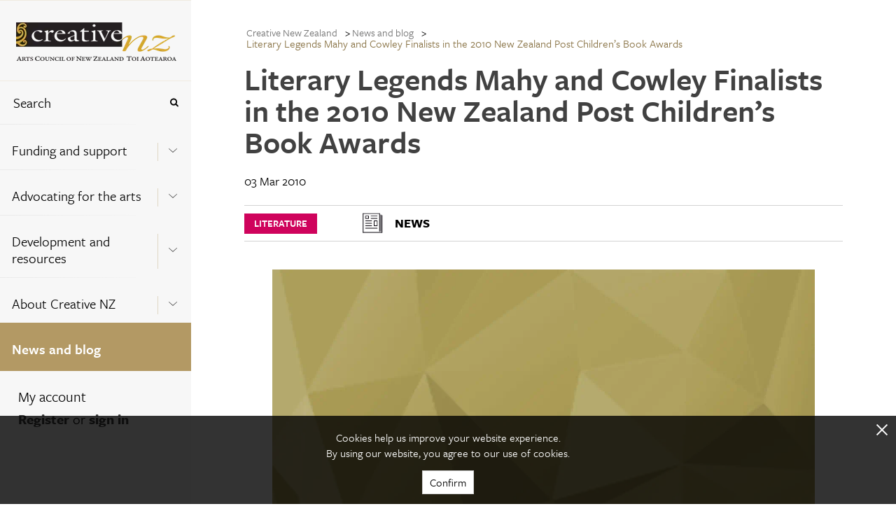

--- FILE ---
content_type: text/html; charset=utf-8
request_url: https://creativenz.govt.nz/news-and-blog/2022/06/15/02/24/02/literary-legends-mahy-and-cowley-finalists-in-the-2010-new-zealand-post-childrens-book-awards
body_size: 23153
content:



<!DOCTYPE html>
<!--[if lt IE 7]>      <html class="no-js lt-ie9 lt-ie8 lt-ie7"> <![endif]-->
<!--[if IE 7]>         <html class="no-js lt-ie9 lt-ie8"> <![endif]-->
<!--[if IE 8]>         <html class="no-js lt-ie9"> <![endif]-->
<!--[if gt IE 8]><!-->
<html class="no-js" lang="en">
<!--<![endif]-->
<head>
<link href="/-/media/feature/experience-accelerator/bootstrap-5/bootstrap-5/styles/optimized-min.css?t=20220516T051809Z" rel="stylesheet" /><link href="/-/media/base-themes/core-libraries/styles/optimized-min.css?t=20220516T051811Z" rel="stylesheet" /><link href="/-/media/base-themes/main-theme/styles/optimized-min.css?t=20220516T051811Z" rel="stylesheet" /><link href="/-/media/base-themes/tooltipster/styles/optimized-min.css?t=20220323T032710Z" rel="stylesheet" /><link href="/-/media/themes/creative-nz/creativenz/creativenz/styles/pre-optimized-min.css?t=20250714T061327Z" rel="stylesheet" />

    
    



<!-- Google Tag Manager -->
<script>(function(w,d,s,l,i){w[l]=w[l]||[];w[l].push({'gtm.start':
new Date().getTime(),event:'gtm.js'});var f=d.getElementsByTagName(s)[0],
j=d.createElement(s),dl=l!='dataLayer'?'&l='+l:'';j.async=true;j.src=
'https://www.googletagmanager.com/gtm.js?id='+i+dl;f.parentNode.insertBefore(
j,f);
})(window,document,'script','dataLayer','GTM-KC63CRP');</script>
<!-- End Google Tag Manager -->

<script>
  (function() {
	var config = {
      kitId: 'pvg2ztm'
	};
    var d = false;
    var tk = document.createElement('script');
    tk.src = '//use.typekit.net/' + config.kitId + '.js';
    tk.type = 'text/javascript';
    tk.async = 'true';
    tk.onload = tk.onreadystatechange = function() {
      var rs = this.readyState;
      if (d || rs && rs != 'complete' && rs != 'loaded') return;
      d = true;
	    try { Typekit.load(config); } catch (e) {}
    };
    var s = document.getElementsByTagName('script')[0];
    s.parentNode.insertBefore(tk, s);
  })();
</script>

    <title>News and blog | Creative New Zealand</title>


<link rel="canonical" href="https://creativenz.govt.nz/news-and-blog/2022/06/15/02/24/02/literary-legends-mahy-and-cowley-finalists-in-the-2010-new-zealand-post-childrens-book-awards" />



<meta property="og:title"  content="Literary Legends Mahy and Cowley Finalists in the 2010 New Zealand Post Children’s Book Awards" /><meta property="og:url"  content="https://creativenz.govt.nz/news-and-blog/2022/06/15/02/24/02/literary-legends-mahy-and-cowley-finalists-in-the-2010-new-zealand-post-childrens-book-awards" />





<meta property="twitter:title"  content="Literary Legends Mahy and Cowley Finalists in the 2010 New Zealand Post Children’s Book Awards" /><meta property="twitter:card"  content="summary_large_image" />

    <meta name="viewport" content="width=device-width, initial-scale=1"/>



<script id="mcjs">!function(c,h,i,m,p){m=c.createElement(h),p=c.getElementsByTagName(h)[0],m.async=1,m.src=i,p.parentNode.insertBefore(m,p)}(document,"script","https://chimpstatic.com/mcjs-connected/js/users/8b885a8ef81783c75c1d9cc8f/ea4c8061e0efbfcff0aec60f0.js");</script>
</head>
<body class="m-news-and-blog_detail default-device bodyclass">
    



<!-- Google Tag Manager (noscript) -->
<noscript><iframe
src="https://www.googletagmanager.com/ns.html?id=GTM-KC63CRP"
height="0" width="0"
style="display:none;visibility:hidden"></iframe></noscript>
<!-- End Google Tag Manager (noscript) -->

<div class="m-icon_source">
  <svg xmlns="http://www.w3.org/2000/svg">
    <symbol viewBox="0 0 37.3 30" id="m-icon_arrow-right">
      <title>icon_arrow-right</title>
      <g>
        <path d="M19,0.9C19.5,0.3,20.2,0,21,0c0.8,0,1.5,0.3,2.1,0.9L37.3,15L23.2,29.1c-0.6,0.6-1.3,0.9-2.1,0.9
          c-0.8,0-1.5-0.3-2.1-0.9c-0.6-0.6-0.9-1.3-0.9-2.1s0.3-1.6,0.9-2.1l6.9-6.9H3.1c-0.8,0-1.6-0.3-2.1-0.9C0.4,16.6,0.1,15.8,0,15
          c0-0.8,0.3-1.6,0.9-2.1c0.7-0.6,1.4-0.9,2.1-0.9h22.8L19,5.1c-0.6-0.6-0.9-1.3-0.9-2.1C18.1,2.2,18.4,1.4,19,0.9z"></path>
      </g>
    </symbol>
    <symbol viewBox="0 0 12.5 25" id="m-icon_arrow-signup">
      <title>icon_arrow-signup</title>
      <polyline points="0,0 12.5,12.5 0,25 "></polyline>
    </symbol>
    <symbol viewBox="0 0 20 20" id="m-icon_arrowtop">
      <title>icon_arrowtop</title>
      <g>
        <path d="M20,10c0,5.5-4.5,10-10,10S0,15.5,0,10S4.5,0,10,0S20,4.5,20,10z M9.4,3.5L8.2,4.7L3.5,9.4C3.4,9.6,3.3,9.8,3.3,10
        c0,0.2,0.1,0.4,0.2,0.6l1.2,1.2C4.9,11.9,5.1,12,5.3,12s0.4-0.1,0.6-0.2l2.5-2.5v6.5c0,0.5,0.4,0.8,0.8,0.8h1.7
        c0.5,0,0.8-0.4,0.8-0.8V9.3l2.5,2.5c0.2,0.2,0.4,0.2,0.6,0.2s0.4-0.1,0.6-0.2l1.2-1.2c0.2-0.2,0.2-0.4,0.2-0.6
        c0-0.2-0.1-0.4-0.2-0.6l-4.7-4.7l-1.2-1.2c-0.2-0.2-0.4-0.2-0.6-0.2S9.6,3.3,9.4,3.5z"></path>
      </g>
    </symbol>
    <symbol viewBox="0 0 9.8 16.7" id="m-icon_chevron-signup">
      <title>icon_chevron-signup</title>
      <g>
        <path d="M9.6,8.8l-7.8,7.8c-0.1,0.1-0.3,0.2-0.4,0.2S1.1,16.7,1,16.6l-0.8-0.8C0.1,15.6,0,15.5,0,15.3c0-0.1,0.1-0.3,0.2-0.4
        l6.6-6.6L0.2,1.8C0.1,1.7,0,1.5,0,1.4S0.1,1.1,0.2,1L1,0.2C1.1,0.1,1.3,0,1.4,0s0.3,0.1,0.4,0.2L9.6,8c0.1,0.1,0.2,0.3,0.2,0.4
        S9.7,8.7,9.6,8.8z"></path>
      </g>
    </symbol>
    <symbol viewBox="0 0 20 12" id="m-icon_chevron">
      <title>icon_chevron</title>
      <g>
        <path stroke-width="1" stroke-miterlimit="10" d="M19.7,1.8L10,10.5L0.4,1.8l0.3-0.3L10,9.9l9.4-8.4L19.7,1.8z
         M19.7,1.8"></path>
      </g>
    </symbol>
    <symbol viewBox="0 0 18.6 40" id="m-icon_facebook">
      <title>icon_facebook</title>
      <path d="M18.6,13h-6.3V8.8c0-1.6,1-1.9,1.8-1.9c0.7,0,4.5,0,4.5,0V0l-6.2,0C5.5,0,3.9,5.1,3.9,8.4V13H0V20h3.9c0,9.1,0,20,0,20h8.3
      c0,0,0-11,0-20h5.6L18.6,13z"></path>
    </symbol>
    <symbol viewBox="0 0 11.2 11.2" id="m-icon_glass">
      <title>icon_glass</title>
      <g>
        <path d="M10.3,11.2c-0.2,0-0.4-0.1-0.6-0.3L7.4,8.6C6.6,9.2,5.7,9.5,4.7,9.5C2.1,9.5,0,7.3,0,4.7S2.1,0,4.7,0s4.7,2.1,4.7,4.7
        c0,1-0.3,1.9-0.8,2.7l2.3,2.3c0.2,0.2,0.2,0.4,0.2,0.6C11.1,10.8,10.8,11.2,10.3,11.2z M4.7,1.7c-1.7,0-3,1.3-3,3s1.3,3,3,3
        s3-1.3,3-3S6.4,1.7,4.7,1.7z"></path>
      </g>
    </symbol>
    <symbol viewBox="0 0 13 13" id="m-icon_plus">
      <title>icon_plus</title>
      <line class="line_horz" stroke-miterlimit="10" x1="6.5" y1="0" x2="6.5" y2="13"></line>
      <line class="line_vert" stroke-miterlimit="10" x1="0" y1="6.5" x2="13" y2="6.5"></line>
    </symbol>
    <symbol viewBox="0 0 40 40" id="m-icon_rss">
      <title>icon_rss</title>
      <g>
        <path d="M37.8,2.2C36.3,0.7,34.6,0,32.5,0h-25C5.4,0,3.7,0.7,2.2,2.2C0.7,3.7,0,5.4,0,7.5v25c0,2.1,0.7,3.8,2.2,5.3
        C3.7,39.3,5.4,40,7.5,40h25c2.1,0,3.8-0.7,5.3-2.2c1.5-1.5,2.2-3.2,2.2-5.3v-25C40,5.4,39.3,3.7,37.8,2.2L37.8,2.2z M12.4,32.4
        c-0.7,0.7-1.4,1-2.4,1c-0.9,0-1.7-0.3-2.4-1c-0.7-0.7-1-1.4-1-2.4c0-0.9,0.3-1.7,1-2.4c0.7-0.7,1.4-1,2.4-1c0.9,0,1.7,0.3,2.4,1
        c0.7,0.7,1,1.4,1,2.4C13.3,30.9,13,31.7,12.4,32.4L12.4,32.4z M22.2,33.1c-0.2,0.2-0.4,0.3-0.6,0.3h-3.3c-0.2,0-0.4-0.1-0.6-0.2
        c-0.2-0.1-0.2-0.3-0.3-0.6c-0.2-2.7-1.2-5-3.2-6.9c-1.9-1.9-4.2-3-6.9-3.2c-0.2,0-0.4-0.1-0.6-0.3c-0.1-0.2-0.2-0.3-0.2-0.6v-3.3
        c0-0.2,0.1-0.4,0.3-0.6c0.2-0.2,0.4-0.3,0.6-0.2c4,0.2,7.5,1.8,10.3,4.6c2.8,2.8,4.4,6.3,4.6,10.3C22.5,32.7,22.4,32.9,22.2,33.1
        L22.2,33.1z M32.2,33.1c-0.2,0.2-0.4,0.3-0.6,0.3h-3.3c-0.2,0-0.4-0.1-0.6-0.2c-0.2-0.2-0.2-0.3-0.3-0.6c-0.1-3.5-1.1-6.8-2.9-9.8
        c-1.8-3-4.2-5.4-7.3-7.3c-3-1.8-6.3-2.8-9.8-2.9c-0.2,0-0.4-0.1-0.6-0.3c-0.2-0.2-0.2-0.3-0.2-0.6V8.4c0-0.2,0.1-0.4,0.3-0.6
        c0.2-0.2,0.4-0.3,0.6-0.2c2.7,0.1,5.3,0.6,7.7,1.5c2.5,0.9,4.7,2.1,6.8,3.6c2,1.5,3.8,3.3,5.3,5.3c1.5,2,2.7,4.3,3.6,6.8
        c0.9,2.5,1.4,5.1,1.5,7.7C32.5,32.7,32.4,32.9,32.2,33.1L32.2,33.1z M32.2,33.1"></path>
      </g>
    </symbol>
    <symbol viewBox="0 0 49.2 40" id="m-icon_twitter">
      <title>icon_twitter</title>
      <path d="M49.2,4.7c-1.8,0.8-3.8,1.3-5.8,1.6c2.1-1.2,3.7-3.2,4.4-5.6c-2,1.2-4.1,2-6.4,2.5C39.6,1.2,37,0,34.1,0
      C28.5,0,24,4.5,24,10.1c0,0.8,0.1,1.6,0.3,2.3C15.8,12,8.4,8,3.4,1.8C2.6,3.3,2.1,5.1,2.1,6.9c0,3.5,1.8,6.6,4.5,8.4
      c-1.7-0.1-3.2-0.5-4.6-1.3c0,0,0,0.1,0,0.1c0,4.9,3.5,9,8.1,9.9c-0.8,0.2-1.7,0.4-2.7,0.4c-0.7,0-1.3-0.1-1.9-0.2c1.3,4,5,6.9,9.4,7
      c-3.5,2.7-7.8,4.3-12.5,4.3c-0.8,0-1.6,0-2.4-0.1C4.5,38.3,9.8,40,15.5,40c18.6,0,28.7-15.4,28.7-28.7c0-0.4,0-0.9,0-1.3
      C46.2,8.5,47.9,6.8,49.2,4.7z"></path>
    </symbol>
    <symbol viewBox="0 0 20 20" id="m-icon_x">
      <title>icon_x</title>
      <g>
        <path d="M19.5,17.2l-2.3,2.3c-0.3,0.3-0.7,0.5-1.1,0.5c-0.4,0-0.8-0.2-1.1-0.5l-5-5l-5,5C4.7,19.8,4.3,20,3.9,20s-0.8-0.2-1.1-0.5
        l-2.3-2.3C0.2,16.9,0,16.5,0,16.1c0-0.4,0.2-0.8,0.5-1.1l5-5l-5-5C0.2,4.7,0,4.3,0,3.9s0.2-0.8,0.5-1.1l2.3-2.3
        C3.1,0.2,3.5,0,3.9,0S4.7,0.2,5,0.5l5,5l5-5C15.3,0.2,15.7,0,16.1,0c0.4,0,0.8,0.2,1.1,0.5l2.3,2.3C19.8,3.1,20,3.5,20,3.9
        S19.8,4.7,19.5,5l-5,5l5,5c0.3,0.3,0.5,0.7,0.5,1.1C20,16.5,19.8,16.9,19.5,17.2z"></path>
      </g>
    </symbol>
    <symbol viewBox="0 0 53.3 40" id="m-icon_youtube">
      <title>icon_youtube</title>
      <g>
        <path d="M43.3,0H10C4.5,0,0,4.5,0,10v20c0,5.5,4.5,10,10,10h33.3c5.5,0,10-4.5,10-10V10C53.3,4.5,48.8,0,43.3,0L43.3,0z M20,33.3
        V6.7L36.7,20L20,33.3z M20,33.3"></path>
      </g>
    </symbol>
    <symbol x="0px" y="0px" viewBox="0 0 512 512" id="m-icon_instagram">
      <title>icon_instagram</title>
      <g>
        <path class="st0" d="M256,49.5c67.3,0,75.2,0.3,101.8,1.5c24.6,1.1,37.9,5.2,46.8,8.7c11.8,4.6,20.2,10,29,18.8
		c8.8,8.8,14.3,17.2,18.8,29c3.4,8.9,7.6,22.2,8.7,46.8c1.2,26.6,1.5,34.5,1.5,101.8s-0.3,75.2-1.5,101.8
		c-1.1,24.6-5.2,37.9-8.7,46.8c-4.6,11.8-10,20.2-18.8,29c-8.8,8.8-17.2,14.3-29,18.8c-8.9,3.4-22.2,7.6-46.8,8.7
		c-26.6,1.2-34.5,1.5-101.8,1.5s-75.2-0.3-101.8-1.5c-24.6-1.1-37.9-5.2-46.8-8.7c-11.8-4.6-20.2-10-29-18.8
		c-8.8-8.8-14.3-17.2-18.8-29c-3.4-8.9-7.6-22.2-8.7-46.8c-1.2-26.6-1.5-34.5-1.5-101.8s0.3-75.2,1.5-101.8
		c1.1-24.6,5.2-37.9,8.7-46.8c4.6-11.8,10-20.2,18.8-29c8.8-8.8,17.2-14.3,29-18.8c8.9-3.4,22.2-7.6,46.8-8.7
		C180.8,49.7,188.7,49.5,256,49.5 M256,4.1c-68.4,0-77,0.3-103.9,1.5C125.3,6.8,107,11.1,91,17.3c-16.6,6.4-30.6,15.1-44.6,29.1
		c-14,14-22.6,28.1-29.1,44.6c-6.2,16-10.5,34.3-11.7,61.2C4.4,179,4.1,187.6,4.1,256c0,68.4,0.3,77,1.5,103.9
		c1.2,26.8,5.5,45.1,11.7,61.2c6.4,16.6,15.1,30.6,29.1,44.6c14,14,28.1,22.6,44.6,29.1c16,6.2,34.3,10.5,61.2,11.7
		c26.9,1.2,35.4,1.5,103.9,1.5s77-0.3,103.9-1.5c26.8-1.2,45.1-5.5,61.2-11.7c16.6-6.4,30.6-15.1,44.6-29.1
		c14-14,22.6-28.1,29.1-44.6c6.2-16,10.5-34.3,11.7-61.2c1.2-26.9,1.5-35.4,1.5-103.9s-0.3-77-1.5-103.9
		c-1.2-26.8-5.5-45.1-11.7-61.2c-6.4-16.6-15.1-30.6-29.1-44.6c-14-14-28.1-22.6-44.6-29.1c-16-6.2-34.3-10.5-61.2-11.7
		C333,4.4,324.4,4.1,256,4.1L256,4.1z"></path>
        <path class="st0" d="M256,126.6c-71.4,0-129.4,57.9-129.4,129.4S184.6,385.4,256,385.4S385.4,327.4,385.4,256
		S327.4,126.6,256,126.6z M256,340c-46.4,0-84-37.6-84-84s37.6-84,84-84c46.4,0,84,37.6,84,84S302.4,340,256,340z"></path>
        <circle class="st0" cx="390.5" cy="121.5" r="30.2"></circle>
      </g>
    </symbol>
    <symbol viewBox="0 0 100 100" class="uil-cube" id="m-icon_loader">
      <rect x="0" y="0" width="100" height="100" fill="none" class="bk"></rect>
      <g transform="translate(25 25)">
        <rect x="-20" y="-20" width="40" height="40" fill="#B39967" opacity="0.9" class="cube">
          <animateTransform attributeName="transform" type="scale" from="1.5" to="1" repeatCount="indefinite" begin="0s" dur="1s" calcMode="spline" keySplines="0.2 0.8 0.2 0.8" keyTimes="0;1"></animateTransform>
        </rect>
      </g>
      <g transform="translate(75 25)">
        <rect x="-20" y="-20" width="40" height="40" fill="#B39967" opacity="0.8" class="cube">
          <animateTransform attributeName="transform" type="scale" from="1.5" to="1" repeatCount="indefinite" begin="0.1s" dur="1s" calcMode="spline" keySplines="0.2 0.8 0.2 0.8" keyTimes="0;1"></animateTransform>
        </rect>
      </g>
      <g transform="translate(25 75)">
        <rect x="-20" y="-20" width="40" height="40" fill="#B39967" opacity="0.7" class="cube">
          <animateTransform attributeName="transform" type="scale" from="1.5" to="1" repeatCount="indefinite" begin="0.3s" dur="1s" calcMode="spline" keySplines="0.2 0.8 0.2 0.8" keyTimes="0;1"></animateTransform>
        </rect>
      </g>
      <g transform="translate(75 75)">
        <rect x="-20" y="-20" width="40" height="40" fill="#B39967" opacity="0.6" class="cube">
          <animateTransform attributeName="transform" type="scale" from="1.5" to="1" repeatCount="indefinite" begin="0.2s" dur="1s" calcMode="spline" keySplines="0.2 0.8 0.2 0.8" keyTimes="0;1"></animateTransform>
        </rect>
      </g>
    </symbol>
    <symbol id="m-icon_blog" viewBox="0 0 38.7 40.7" enable-background="new 0 0 38.7 40.7" xml:space="preserve">
      <line fill="none" stroke="#000000" stroke-width="0.9802" stroke-miterlimit="10" x1="11.1" y1="14.9" x2="29.1" y2="14.9"></line>
      <line fill="none" stroke="#000000" stroke-width="0.9802" stroke-miterlimit="10" x1="11.1" y1="19.2" x2="29.1" y2="19.2"></line>
      <line fill="none" stroke="#000000" stroke-width="0.9802" stroke-miterlimit="10" x1="11.1" y1="23.5" x2="29.1" y2="23.5"></line>
      <polygon fill-rule="evenodd" clip-rule="evenodd" fill="none" stroke="#000000" stroke-width="0.9218" stroke-miterlimit="10" points="
      6,6.7 6,30.6 22.1,30.6 25.6,34.7 29,30.6 34,30.6 34,6.7 "></polygon>
    </symbol>
    <symbol id="m-icon_news" viewBox="0 0 38.7 40.7" enable-background="new 0 0 38.7 40.7" xml:space="preserve">
      <g>
        <path fill-rule="evenodd" clip-rule="evenodd" fill="#050008" d="M29,30.1c0,0.2-0.2,0.4-0.4,0.4c-0.2,0-0.4-0.2-0.4-0.4V8.4
          c0-0.2,0.2-0.4,0.4-0.4C28.8,8,29,8.2,29,8.4V30.1z M29,30.1"></path>
        <path fill-rule="evenodd" clip-rule="evenodd" fill="#050008" d="M8.8,31.6c0,0.2-0.2,0.4-0.4,0.4C8.2,32,8,31.8,8,31.6V8.4
          C8,8.2,8.2,8,8.4,8c0.2,0,0.4,0.2,0.4,0.4V31.6z M8.8,31.6"></path>
        <path fill-rule="evenodd" clip-rule="evenodd" fill="#050008" d="M8.4,32C8.2,32,8,31.8,8,31.6c0-0.2,0.2-0.4,0.4-0.4h23.2
          c0.2,0,0.4,0.2,0.4,0.4c0,0.2-0.2,0.4-0.4,0.4H8.4z M8.4,32"></path>
        <path fill-rule="evenodd" clip-rule="evenodd" fill="#050008" d="M32,31.6c0,0.2-0.2,0.4-0.4,0.4c-0.2,0-0.4-0.2-0.4-0.4v-21
          c0-0.2,0.2-0.4,0.4-0.4c0.2,0,0.4,0.2,0.4,0.4V31.6z M32,31.6"></path>
        <path fill-rule="evenodd" clip-rule="evenodd" fill="#050008" d="M8.4,8.8C8.2,8.8,8,8.6,8,8.4C8,8.2,8.2,8,8.4,8h20.3
          C28.8,8,29,8.2,29,8.4c0,0.2-0.2,0.4-0.4,0.4H8.4z M8.4,8.8"></path>
        <path fill-rule="evenodd" clip-rule="evenodd" fill="#050008" d="M18.1,11.8c-0.2,0-0.4-0.2-0.4-0.4c0-0.2,0.2-0.4,0.4-0.4h7.5
          c0.2,0,0.4,0.2,0.4,0.4c0,0.2-0.2,0.4-0.4,0.4H18.1z M18.1,11.8"></path>
        <path fill-rule="evenodd" clip-rule="evenodd" fill="#050008" d="M11.4,11h3.7c0.2,0,0.4,0.2,0.4,0.4v3c0,0.2-0.2,0.4-0.4,0.4h-3.7
          c-0.2,0-0.4-0.2-0.4-0.4v-3C11,11.2,11.2,11,11.4,11L11.4,11z M14.7,11.8h-3V14h3V11.8z M14.7,11.8"></path>
        <path fill-rule="evenodd" clip-rule="evenodd" fill="#050008" d="M30.5,30.1c0,0.2-0.2,0.4-0.4,0.4c-0.2,0-0.4-0.2-0.4-0.4V9.9
          c0-0.2,0.2-0.4,0.4-0.4c0.2,0,0.4,0.2,0.4,0.4V30.1z M30.5,30.1"></path>
        <path fill-rule="evenodd" clip-rule="evenodd" fill="#050008" d="M11.4,17.8c-0.2,0-0.4-0.2-0.4-0.4c0-0.2,0.2-0.4,0.4-0.4h7.5
          c0.2,0,0.4,0.2,0.4,0.4c0,0.2-0.2,0.4-0.4,0.4H11.4z M11.4,17.8"></path>
        <path fill-rule="evenodd" clip-rule="evenodd" fill="#050008" d="M11.4,20.8c-0.2,0-0.4-0.2-0.4-0.4c0-0.2,0.2-0.4,0.4-0.4h7.5
          c0.2,0,0.4,0.2,0.4,0.4c0,0.2-0.2,0.4-0.4,0.4H11.4z M11.4,20.8"></path>
        <path fill-rule="evenodd" clip-rule="evenodd" fill="#050008" d="M11.4,26.8c-0.2,0-0.4-0.2-0.4-0.4c0-0.2,0.2-0.4,0.4-0.4h14.3
          c0.2,0,0.4,0.2,0.4,0.4c0,0.2-0.2,0.4-0.4,0.4H11.4z M11.4,26.8"></path>
        <path fill-rule="evenodd" clip-rule="evenodd" fill="#050008" d="M21.9,17h3.8c0.2,0,0.4,0.2,0.4,0.4v6c0,0.2-0.2,0.4-0.4,0.4h-3.8
          c-0.2,0-0.4-0.2-0.4-0.4v-6C21.5,17.2,21.7,17,21.9,17L21.9,17z M25.3,17.8h-3V23h3V17.8z M25.3,17.8"></path>
        <path fill-rule="evenodd" clip-rule="evenodd" fill="#050008" d="M18.1,14.7c-0.2,0-0.4-0.2-0.4-0.4c0-0.2,0.2-0.4,0.4-0.4h7.5
          c0.2,0,0.4,0.2,0.4,0.4c0,0.2-0.2,0.4-0.4,0.4H18.1z M18.1,14.7"></path>
        <path fill-rule="evenodd" clip-rule="evenodd" fill="#050008" d="M11.4,23.8c-0.2,0-0.4-0.2-0.4-0.4c0-0.2,0.2-0.4,0.4-0.4h7.5
          c0.2,0,0.4,0.2,0.4,0.4s-0.2,0.4-0.4,0.4H11.4z M11.4,23.8"></path>
      </g>
    </symbol>
    <symbol id="m-icon_events" viewBox="0 0 38.7 40.7" enable-background="new 0 0 38.7 40.7" xml:space="preserve">
      <polygon fill-rule="evenodd" clip-rule="evenodd" fill="none" stroke="#000000" stroke-width="0.9278" stroke-miterlimit="10" points="
        28.2,33.2 33.2,33.2 33.2,9.4 4.8,9.4 4.8,33.2 21.2,33.2 "></polygon>
      <rect x="9.3" y="15.2" fill="#020202" width="4.4" height="4.4"></rect>
      <rect x="17" y="15.2" fill="#020202" width="4.4" height="4.4"></rect>
      <rect x="24.7" y="15.2" fill="#020202" width="4.4" height="4.4"></rect>
      <rect x="9.3" y="22.4" fill="#020202" width="4.4" height="4.4"></rect>
      <rect x="17" y="22.4" fill="#020202" width="4.4" height="4.4"></rect>
      <rect x="24.7" y="22.4" fill="#020202" width="4.4" height="4.4"></rect>
      <rect x="10.3" y="6.6" fill="#020202" width="2.3" height="4.4"></rect>
      <rect x="25.7" y="6.6" fill="#020202" width="2.5" height="4.4"></rect>
    </symbol>
	<symbol viewBox="0 0 24 24" id="m-icon_loadmore">
	  <title>m-icon_loadmore</title>
	  <g>
		<path fill="none" stroke="#b39964" stroke-width="2" d="M20,8 C18.5974037,5.04031171 15.536972,3 12,3 C7.02943725,3 3,7.02943725 3,12 C3,16.9705627 7.02943725,21 12,21 L12,21 C16.9705627,21 21,16.9705627 21,12 M21,3 L21,9 L15,9"/>
	  </g>
	</symbol>
  </svg>
</div>
    


<div id="notification">
    



</div>
<div id="mobile-header" class="l-hide-tablet">
    <div class="m-navigation--header_top">
        <div class="l-12_navigation">
            <div class="row h-100">



<div class="component container">
    <div class="component-content" >
<div class="row h-100">
<div class="component image col-12">
    <div class="component-content">
<p class="m-navigation--logo col-12">
  <a href="/">
    <span>
      <img src="/-/media/feature/creative-nz/logo--small.png?w=250&hash=C3AAA17FB1A937DF42971487017B97C9" alt="Logo cnz small" width="250" height="44" />
    </span>
  </a>
</p>    </div>
</div>



<div class="component container col-12 m-navigation--header_top_nav">
    <div class="component-content" >
<div class="row h-100">

<div class="row component column-splitter">
        <div class="col-6">
            <div class="row h-100">

<div class="component link col-12">
    <div class="component-content">

<a href="#bottom" class="m-nav_menu t-freight-sans-pro_book"><span>Menu</span><svg class="m-icon"><use xlink:href="#m-icon_chevron-signup" /></svg></a>    </div>
</div></div>
        </div>
        <div class="col-6">
            <div class="row h-100">

<div class="component link col-12">
    <div class="component-content">

<a href="/search" class="m-nav_search t-freight-sans-pro_book"><span>Search</span><svg class="m-icon"><use xlink:href="#m-icon_glass" /></svg></a>    </div>
</div></div>
        </div>
</div></div>    </div>
</div></div>    </div>
</div></div>
        </div>
    </div>
</div>
<!-- #wrapper -->
<div id="wrapper" class="m-grid_page ">
    <div id="left" class="col-auto">
        <div class="m-grid_page--navigation not-print h-100">
            <div class="row h-100">


<div class="row component column-splitter">
        <div class="col-auto m-navigation--fixed-width">
            <div class="row h-100">


<div class="component container col-12 m-grid_page--navigation-global h-100">
    <div class="component-content" >
<div class="row h-100">


<div class="component container col-12 m-navigation--header_bottom">
    <div class="component-content" >
<div class="row h-100">
<div class="component g-0 col-12">
    <div class="component-content">
<div class="l-12_navigation">    <p class="m-navigation--logo col-12">
      <a href="/">
        <span>
          <img src="/-/media/feature/creative-nz/logo.png" alt="Logo cnz  large" sizes="(max-width: 229px) 229px" srcset="/-/media/feature/creative-nz/logo.png?w=229&amp;hash=5CC34F96C62982F2A97AB663A5AF3F2E 229w" class="l-img" width="229" height="55" />
        </span>
      </a>
    </p></div>    </div>
</div>
</div>    </div>
</div>


<div class="component container col-12 m-navigation--header_bottom m-navigation--header_bottom_mobile" id="bottom">
    <div class="component-content" >
<div class="row h-100">
<div class="component g-0 col-9 col-md-12">
    <div class="component-content">
<div class="l-12_navigation">    <p class="m-navigation--logo col-12">
      <a href="/">
        <span>
          <img src="/-/media/feature/creative-nz/logo--small.png" alt="Logo cnz small" sizes="(max-width: 229px) 229px" srcset="/-/media/feature/creative-nz/logo--small.png?w=229&amp;hash=B3490C4FB69D650F309E90C5ACFC2CE2 229w" class="l-img" width="229" height="55" />
        </span>
      </a>
    </p></div>    </div>
</div>


<div class="component link col-3 m-backtotop">
    <div class="component-content">

<nav class="m-navigation--top lc-2-12">
      <p class="m-button_nav-top l-hide-tablet">
        <svg class="m-icon">
          <use xlink:href="#m-icon_arrowtop"></use>
        </svg>
        <a href="#top">
            Top
        </a>
      </p>
    </nav>    </div>
</div></div>    </div>
</div>


<div class="component container col-12 m-navigation">
    <div class="component-content" >
<div class="row h-100">

<div class="component search-box g-0 col-12" data-properties='{"endpoint":"//sxa/extendedsearch/highlightedresults/","suggestionEndpoint":"//sxa/search/suggestions/","suggestionsMode":"ShowSearchResults","resultPage":"/search","targetSignature":"global-content-search","v":"{5BEA1FF6-08AC-4F48-9A16-C288C06604AB}","s":"","p":20,"l":"","languageSource":"SearchResultsLanguage","searchResultsSignature":"global-content-search","itemid":"{EC903409-38E8-4FB2-9D28-ED07048B9C75}","minSuggestionsTriggerCharacterCount":2,"searchOnKeyup":false}'>
    <div class="m-navigation--search component-content">
        <fieldset class="m-navigation--item">
            <legend>Search the site</legend>
            <div class="container-fluid">
                <div class="m-navigation--link row">
                    <div class="col-10 p-0">
                        <label for="search_text" class="sr-only">Search</label>
                        <input type="text" id="search_text" class="search-box-input" autocomplete="off" name="textBoxSearch" maxlength="100" placeholder="Search" />
                    </div>
                    <div class="col-2 p-0">
                        <button class="search-box-button-with-redirect m-button_nav-submit" type="submit" style="border: none; background-color: transparent !important" aria-label="Press enter to search globally">
                            <svg class="m-icon">
                                <use xmlns:xlink="http://www.w3.org/1999/xlink" xlink:href="#m-icon_glass"></use>
                            </svg>
                        </button>
                    </div>
                </div>
            </div>
        </fieldset>
    </div>
</div>

    <div class="component g-0 col-12">
        <div class="component-content">
            <nav aria-label="Navigation Menu" class="m-navigation--nav">

    <ul class="m-navigation--items_level1" role="menu" aria-expanded="true" >
        <li role="menuitem" class="m-navigation--item_level1 ">
<div class="container-fluid m-navigation--link"><div class="row">    
    <div class="col-10 component container ">
        <a class="nav-link" href="/funding-and-support" aria-label="Funding and support ">Funding and support </a>
    </div>
    <div class="col-2 component container">
        <div class="component-content m-button-container h-100 d-flex">
            <button type="button" aria-label="Expand this menu using space bar" aria-controls="" class="m-button m-navigation--node-control" data-text-expanded="Collapse this menu using space bar" data-text-collapsed="Expand this menu using space bar">
                <span class="m-button--icon">
                    <svg class="m-icon m-icon_chevron" focusable="false">
                        <use xlink:href="#m-icon_chevron" xlink:title="Expand this menu using space bar"></use>
                    </svg>
                </span>
            </button>
        </div>
    </div>
</div></div>
    <ul class="m-navigation--items_level2" role="menu" aria-expanded="false" id=m_navigation--node-3080>
        <li role="menuitem" class="m-navigation--item_level2 ">
<div class="container-fluid m-navigation--link"><div class="row"><div class="col-12 component container ">
        <a class="nav-link" aria-label="Early career artists" href="/funding-and-support/early-career-artists">Early career artists</a>
    </div></div></div>        </li>
        <li role="menuitem" class="m-navigation--item_level2 ">
<div class="container-fluid m-navigation--link"><div class="row"><div class="col-12 component container ">
        <a class="nav-link" aria-label="Artists and practitioners" href="/funding-and-support/artists-and-practitioners">Artists and practitioners</a>
    </div></div></div>        </li>
        <li role="menuitem" class="m-navigation--item_level2 ">
<div class="container-fluid m-navigation--link"><div class="row"><div class="col-12 component container ">
        <a class="nav-link" aria-label="Arts organisations and groups" href="/funding-and-support/arts-organisations-and-groups">Arts organisations and groups</a>
    </div></div></div>        </li>
        <li role="menuitem" class="m-navigation--item_level2 ">
<div class="container-fluid m-navigation--link"><div class="row"><div class="col-10 component container ">
        <a class="nav-link" aria-label="All opportunities" href="/funding-and-support/all-opportunities">All opportunities</a>
    </div>
    <div class="col-2 component container h-100 d-flex align-self-center">
        <div class="component-content m-button-container w-100">
            <button type="button" aria-label="Expand this menu using space bar" aria-controls="" class="m-button m-navigation--node-control" data-text-expanded="Collapse this menu using space bar" data-text-collapsed="Expand this menu using space bar">
                <span class="m-button--icon">
                    <svg class="m-icon m-icon_plus" focusable="false">
                        <use xlink:href="#m-icon_plus" xlink:title="Expand this menu using space bar"></use>
                    </svg>
                </span>
            </button>
        </div>
    </div></div></div>
    <ul class="m-navigation--items_level3" role="menu" aria-expanded="false" id=m_navigation--node-3084>
        <li role="menuitem" class="m-navigation--item_level3 ">
<div class="container-fluid m-navigation--link"><div class="row">
<div class="col-12 component container ">
        <a class="nav-link" aria-label="Funding calendar" href="/funding-and-support/all-opportunities/funding-calendar">Funding calendar</a>
    </div></div></div>        </li>
        <li role="menuitem" class="m-navigation--item_level3 ">
<div class="container-fluid m-navigation--link"><div class="row">
<div class="col-12 component container ">
        <a class="nav-link" aria-label="Other sources of funding and support" href="/funding-and-support/all-opportunities/other-sources-of-funding-and-support">Other sources of funding and support</a>
    </div></div></div>        </li>
    </ul>
        </li>
        <li role="menuitem" class="m-navigation--item_level2 ">
<div class="container-fluid m-navigation--link"><div class="row"><div class="col-10 component container ">
        <a class="nav-link" aria-label="Advice and support" href="/funding-and-support/advice-and-support">Advice and support</a>
    </div>
    <div class="col-2 component container h-100 d-flex align-self-center">
        <div class="component-content m-button-container w-100">
            <button type="button" aria-label="Expand this menu using space bar" aria-controls="" class="m-button m-navigation--node-control" data-text-expanded="Collapse this menu using space bar" data-text-collapsed="Expand this menu using space bar">
                <span class="m-button--icon">
                    <svg class="m-icon m-icon_plus" focusable="false">
                        <use xlink:href="#m-icon_plus" xlink:title="Expand this menu using space bar"></use>
                    </svg>
                </span>
            </button>
        </div>
    </div></div></div>
    <ul class="m-navigation--items_level3" role="menu" aria-expanded="false" id=m_navigation--node-3087>
        <li role="menuitem" class="m-navigation--item_level3 ">
<div class="container-fluid m-navigation--link"><div class="row">
<div class="col-10 component container ">
        <a class="nav-link" aria-label="Before you apply" href="/funding-and-support/advice-and-support/before-you-apply">Before you apply</a>
    </div>
    <div class="col-2 component container h-100 d-flex align-self-center">
        <div class="component-content m-button-container w-100">
            <button type="button" aria-label="Expand this menu using space bar" aria-controls="" class="m-button m-navigation--node-control" data-text-expanded="Collapse this menu using space bar" data-text-collapsed="Expand this menu using space bar">
                <span class="m-button--icon">
                    <svg class="m-icon m-icon_plus" focusable="false">
                        <use xlink:href="#m-icon_plus" xlink:title="Expand this menu using space bar"></use>
                    </svg>
                </span>
            </button>
        </div>
    </div></div></div>
    <ul class="m-navigation--items_level4" role="menu" aria-expanded="false" id=m_navigation--node-3088>
        <li role="menuitem" class="m-navigation--item_level4 ">
<div class="container-fluid m-navigation--link"><div class="row">
       <div class="col-12 component container "><a class="nav-link" href="/funding-and-support/advice-and-support/before-you-apply/applicant-types" aria-label="Applicant types">Applicant types</a></div>
</div></div>        </li>
        <li role="menuitem" class="m-navigation--item_level4 ">
<div class="container-fluid m-navigation--link"><div class="row">
       <div class="col-12 component container "><a class="nav-link" href="/funding-and-support/advice-and-support/before-you-apply/terms-and-conditions-of-funding" aria-label="Terms and Conditions of Funding">Terms and Conditions of Funding</a></div>
</div></div>        </li>
    </ul>
        </li>
        <li role="menuitem" class="m-navigation--item_level3 ">
<div class="container-fluid m-navigation--link"><div class="row">
<div class="col-12 component container ">
        <a class="nav-link" aria-label="Making an application" href="/funding-and-support/advice-and-support/making-an-application">Making an application</a>
    </div></div></div>        </li>
        <li role="menuitem" class="m-navigation--item_level3 ">
<div class="container-fluid m-navigation--link"><div class="row">
<div class="col-10 component container ">
        <a class="nav-link" aria-label="If you receive funding" href="/funding-and-support/advice-and-support/if-you-receive-funding">If you receive funding</a>
    </div>
    <div class="col-2 component container h-100 d-flex align-self-center">
        <div class="component-content m-button-container w-100">
            <button type="button" aria-label="Expand this menu using space bar" aria-controls="" class="m-button m-navigation--node-control" data-text-expanded="Collapse this menu using space bar" data-text-collapsed="Expand this menu using space bar">
                <span class="m-button--icon">
                    <svg class="m-icon m-icon_plus" focusable="false">
                        <use xlink:href="#m-icon_plus" xlink:title="Expand this menu using space bar"></use>
                    </svg>
                </span>
            </button>
        </div>
    </div></div></div>
    <ul class="m-navigation--items_level4" role="menu" aria-expanded="false" id=m_navigation--node-3092>
        <li role="menuitem" class="m-navigation--item_level4 ">
<div class="container-fluid m-navigation--link"><div class="row">
       <div class="col-12 component container "><a class="nav-link" href="/funding-and-support/advice-and-support/if-you-receive-funding/add-an-activity-record-to-your-report" aria-label="Add an activity record to your report">Add an activity record to your report</a></div>
</div></div>        </li>
        <li role="menuitem" class="m-navigation--item_level4 ">
<div class="container-fluid m-navigation--link"><div class="row">
       <div class="col-12 component container "><a class="nav-link" href="/funding-and-support/advice-and-support/if-you-receive-funding/activity-details-and-statistics" aria-label="Activity details and statistics">Activity details and statistics</a></div>
</div></div>        </li>
        <li role="menuitem" class="m-navigation--item_level4 ">
<div class="container-fluid m-navigation--link"><div class="row">
       <div class="col-12 component container "><a class="nav-link" href="/funding-and-support/advice-and-support/if-you-receive-funding/how-to-count-activity-statistics" aria-label="How to count Activity statistics">How to count Activity statistics</a></div>
</div></div>        </li>
        <li role="menuitem" class="m-navigation--item_level4 ">
<div class="container-fluid m-navigation--link"><div class="row">
       <div class="col-12 component container "><a class="nav-link" href="/funding-and-support/advice-and-support/if-you-receive-funding/creative-new-zealand-logos" aria-label="How to use Creative New Zealand logos">How to use Creative New Zealand logos</a></div>
</div></div>        </li>
    </ul>
        </li>
        <li role="menuitem" class="m-navigation--item_level3 ">
<div class="container-fluid m-navigation--link"><div class="row">
<div class="col-10 component container ">
        <a class="nav-link" aria-label="Speak with an adviser" href="/funding-and-support/advice-and-support/talk-with-an-adviser">Speak with an adviser</a>
    </div>
    <div class="col-2 component container h-100 d-flex align-self-center">
        <div class="component-content m-button-container w-100">
            <button type="button" aria-label="Expand this menu using space bar" aria-controls="" class="m-button m-navigation--node-control" data-text-expanded="Collapse this menu using space bar" data-text-collapsed="Expand this menu using space bar">
                <span class="m-button--icon">
                    <svg class="m-icon m-icon_plus" focusable="false">
                        <use xlink:href="#m-icon_plus" xlink:title="Expand this menu using space bar"></use>
                    </svg>
                </span>
            </button>
        </div>
    </div></div></div>
    <ul class="m-navigation--items_level4" role="menu" aria-expanded="false" id=m_navigation--node-3097>
        <li role="menuitem" class="m-navigation--item_level4 ">
<div class="container-fluid m-navigation--link"><div class="row">
       <div class="col-12 component container "><a class="nav-link" href="/funding-and-support/advice-and-support/talk-with-an-adviser/supported-application-service" aria-label="Supported application service">Supported application service</a></div>
</div></div>        </li>
    </ul>
        </li>
        <li role="menuitem" class="m-navigation--item_level3 ">
<div class="container-fluid m-navigation--link"><div class="row">
<div class="col-10 component container ">
        <a class="nav-link" aria-label="CNZ portal help" href="/funding-and-support/advice-and-support/cnz-portal-help">CNZ portal help</a>
    </div>
    <div class="col-2 component container h-100 d-flex align-self-center">
        <div class="component-content m-button-container w-100">
            <button type="button" aria-label="Expand this menu using space bar" aria-controls="" class="m-button m-navigation--node-control" data-text-expanded="Collapse this menu using space bar" data-text-collapsed="Expand this menu using space bar">
                <span class="m-button--icon">
                    <svg class="m-icon m-icon_plus" focusable="false">
                        <use xlink:href="#m-icon_plus" xlink:title="Expand this menu using space bar"></use>
                    </svg>
                </span>
            </button>
        </div>
    </div></div></div>
    <ul class="m-navigation--items_level4" role="menu" aria-expanded="false" id=m_navigation--node-3099>
        <li role="menuitem" class="m-navigation--item_level4 ">
<div class="container-fluid m-navigation--link"><div class="row">
       <div class="col-12 component container "><a class="nav-link" href="/funding-and-support/advice-and-support/cnz-portal-help/manage-my-cnz-account" aria-label="Manage my CNZ account">Manage my CNZ account</a></div>
</div></div>        </li>
        <li role="menuitem" class="m-navigation--item_level4 ">
<div class="container-fluid m-navigation--link"><div class="row">
       <div class="col-12 component container "><a class="nav-link" href="/funding-and-support/advice-and-support/cnz-portal-help/apply" aria-label="Apply">Apply</a></div>
</div></div>        </li>
        <li role="menuitem" class="m-navigation--item_level4 ">
<div class="container-fluid m-navigation--link"><div class="row">
       <div class="col-12 component container "><a class="nav-link" href="/funding-and-support/advice-and-support/cnz-portal-help/report" aria-label="Report">Report</a></div>
</div></div>        </li>
        <li role="menuitem" class="m-navigation--item_level4 ">
<div class="container-fluid m-navigation--link"><div class="row">
       <div class="col-12 component container "><a class="nav-link" href="/funding-and-support/advice-and-support/cnz-portal-help/assess" aria-label="Assess">Assess</a></div>
</div></div>        </li>
    </ul>
        </li>
        <li role="menuitem" class="m-navigation--item_level3 ">
<div class="container-fluid m-navigation--link"><div class="row">
<div class="col-10 component container ">
        <a class="nav-link" aria-label="Investment programme guidelines" href="/funding-and-support/advice-and-support/investment-programme-guidelines">Investment programme guidelines</a>
    </div>
    <div class="col-2 component container h-100 d-flex align-self-center">
        <div class="component-content m-button-container w-100">
            <button type="button" aria-label="Expand this menu using space bar" aria-controls="" class="m-button m-navigation--node-control" data-text-expanded="Collapse this menu using space bar" data-text-collapsed="Expand this menu using space bar">
                <span class="m-button--icon">
                    <svg class="m-icon m-icon_plus" focusable="false">
                        <use xlink:href="#m-icon_plus" xlink:title="Expand this menu using space bar"></use>
                    </svg>
                </span>
            </button>
        </div>
    </div></div></div>
    <ul class="m-navigation--items_level4" role="menu" aria-expanded="false" id=m_navigation--node-3104>
        <li role="menuitem" class="m-navigation--item_level4 ">
<div class="container-fluid m-navigation--link"><div class="row">
       <div class="col-12 component container "><a class="nav-link" href="/funding-and-support/advice-and-support/investment-programme-guidelines/submit-your-programme-and-budget" aria-label="Programme and budget projections">Programme and budget projections</a></div>
</div></div>        </li>
        <li role="menuitem" class="m-navigation--item_level4 ">
<div class="container-fluid m-navigation--link"><div class="row">
       <div class="col-12 component container "><a class="nav-link" href="/funding-and-support/advice-and-support/investment-programme-guidelines/6-month-reports" aria-label="6-month reports">6-month reports</a></div>
</div></div>        </li>
        <li role="menuitem" class="m-navigation--item_level4 ">
<div class="container-fluid m-navigation--link"><div class="row">
       <div class="col-12 component container "><a class="nav-link" href="/funding-and-support/advice-and-support/investment-programme-guidelines/development-goals" aria-label="Development goals">Development goals</a></div>
</div></div>        </li>
        <li role="menuitem" class="m-navigation--item_level4 ">
<div class="container-fluid m-navigation--link"><div class="row">
       <div class="col-12 component container "><a class="nav-link" href="/funding-and-support/advice-and-support/investment-programme-guidelines/financial-year-end-reports" aria-label="Financial year end reports">Financial year end reports</a></div>
</div></div>        </li>
        <li role="menuitem" class="m-navigation--item_level4 ">
<div class="container-fluid m-navigation--link"><div class="row">
       <div class="col-12 component container "><a class="nav-link" href="/funding-and-support/advice-and-support/investment-programme-guidelines/assessment-criteria" aria-label="Assessment criteria">Assessment criteria</a></div>
</div></div>        </li>
    </ul>
        </li>
    </ul>
        </li>
        <li role="menuitem" class="m-navigation--item_level2 ">
<div class="container-fluid m-navigation--link"><div class="row"><div class="col-10 component container ">
        <a class="nav-link" aria-label="Sustainable careers" href="/funding-and-support/sustainable-careers">Sustainable careers</a>
    </div>
    <div class="col-2 component container h-100 d-flex align-self-center">
        <div class="component-content m-button-container w-100">
            <button type="button" aria-label="Expand this menu using space bar" aria-controls="" class="m-button m-navigation--node-control" data-text-expanded="Collapse this menu using space bar" data-text-collapsed="Expand this menu using space bar">
                <span class="m-button--icon">
                    <svg class="m-icon m-icon_plus" focusable="false">
                        <use xlink:href="#m-icon_plus" xlink:title="Expand this menu using space bar"></use>
                    </svg>
                </span>
            </button>
        </div>
    </div></div></div>
    <ul class="m-navigation--items_level3" role="menu" aria-expanded="false" id=m_navigation--node-3110>
        <li role="menuitem" class="m-navigation--item_level3 ">
<div class="container-fluid m-navigation--link"><div class="row">
<div class="col-12 component container ">
        <a class="nav-link" aria-label="Make connections" href="/funding-and-support/sustainable-careers/make-connections">Make connections</a>
    </div></div></div>        </li>
        <li role="menuitem" class="m-navigation--item_level3 ">
<div class="container-fluid m-navigation--link"><div class="row">
<div class="col-12 component container ">
        <a class="nav-link" aria-label="Navigate the law" href="/funding-and-support/sustainable-careers/navigate-the-law">Navigate the law</a>
    </div></div></div>        </li>
        <li role="menuitem" class="m-navigation--item_level3 ">
<div class="container-fluid m-navigation--link"><div class="row">
<div class="col-12 component container ">
        <a class="nav-link" aria-label="Navigate your finances" href="/funding-and-support/sustainable-careers/navigate-your-finances">Navigate your finances</a>
    </div></div></div>        </li>
    </ul>
        </li>
        <li role="menuitem" class="m-navigation--item_level2 ">
<div class="container-fluid m-navigation--link"><div class="row"><div class="col-10 component container ">
        <a class="nav-link" aria-label="Results" href="/funding-and-support/results">Results</a>
    </div>
    <div class="col-2 component container h-100 d-flex align-self-center">
        <div class="component-content m-button-container w-100">
            <button type="button" aria-label="Expand this menu using space bar" aria-controls="" class="m-button m-navigation--node-control" data-text-expanded="Collapse this menu using space bar" data-text-collapsed="Expand this menu using space bar">
                <span class="m-button--icon">
                    <svg class="m-icon m-icon_plus" focusable="false">
                        <use xlink:href="#m-icon_plus" xlink:title="Expand this menu using space bar"></use>
                    </svg>
                </span>
            </button>
        </div>
    </div></div></div>
    <ul class="m-navigation--items_level3" role="menu" aria-expanded="false" id=m_navigation--node-3114>
        <li role="menuitem" class="m-navigation--item_level3 ">
<div class="container-fluid m-navigation--link"><div class="row">
<div class="col-12 component container ">
        <a class="nav-link" aria-label="Funding rounds" href="/funding-and-support/results/funding-rounds">Funding rounds</a>
    </div></div></div>        </li>
        <li role="menuitem" class="m-navigation--item_level3 ">
<div class="container-fluid m-navigation--link"><div class="row">
<div class="col-12 component container ">
        <a class="nav-link" aria-label="Investment Programmes" href="/funding-and-support/results/investment-programmes-toi-totara-haemata-and-toi-uru-kahikatea">Investment Programmes</a>
    </div></div></div>        </li>
        <li role="menuitem" class="m-navigation--item_level3 ">
<div class="container-fluid m-navigation--link"><div class="row">
<div class="col-10 component container ">
        <a class="nav-link" aria-label="Award winners" href="/funding-and-support/results/award-winners">Award winners</a>
    </div>
    <div class="col-2 component container h-100 d-flex align-self-center">
        <div class="component-content m-button-container w-100">
            <button type="button" aria-label="Expand this menu using space bar" aria-controls="" class="m-button m-navigation--node-control" data-text-expanded="Collapse this menu using space bar" data-text-collapsed="Expand this menu using space bar">
                <span class="m-button--icon">
                    <svg class="m-icon m-icon_plus" focusable="false">
                        <use xlink:href="#m-icon_plus" xlink:title="Expand this menu using space bar"></use>
                    </svg>
                </span>
            </button>
        </div>
    </div></div></div>
    <ul class="m-navigation--items_level4" role="menu" aria-expanded="false" id=m_navigation--node-3117>
        <li role="menuitem" class="m-navigation--item_level4 ">
<div class="container-fluid m-navigation--link"><div class="row">
       <div class="col-12 component container "><a class="nav-link" href="/funding-and-support/results/award-winners/arts-pasifika-awards" aria-label="Arts Pasifika Awards ">Arts Pasifika Awards </a></div>
</div></div>        </li>
        <li role="menuitem" class="m-navigation--item_level4 ">
<div class="container-fluid m-navigation--link"><div class="row">
       <div class="col-12 component container "><a class="nav-link" href="/funding-and-support/results/award-winners/prime-ministers-awards-for-literary-achievement" aria-label="Prime Minister's Awards for literary achievement ">Prime Minister&#39;s Awards for literary achievement </a></div>
</div></div>        </li>
        <li role="menuitem" class="m-navigation--item_level4 ">
<div class="container-fluid m-navigation--link"><div class="row">
       <div class="col-12 component container "><a class="nav-link" href="/funding-and-support/results/award-winners/te-waka-toi-awards" aria-label="Te Waka Toi Awards">Te Waka Toi Awards</a></div>
</div></div>        </li>
    </ul>
        </li>
        <li role="menuitem" class="m-navigation--item_level3 ">
<div class="container-fluid m-navigation--link"><div class="row">
<div class="col-10 component container ">
        <a class="nav-link" aria-label="Bursaries, fellowships, scholarships and residencies" href="/funding-and-support/results/bursaries-fellowships-scholarships-and-residencies">Bursaries, fellowships, scholarships and residencies</a>
    </div>
    <div class="col-2 component container h-100 d-flex align-self-center">
        <div class="component-content m-button-container w-100">
            <button type="button" aria-label="Expand this menu using space bar" aria-controls="" class="m-button m-navigation--node-control" data-text-expanded="Collapse this menu using space bar" data-text-collapsed="Expand this menu using space bar">
                <span class="m-button--icon">
                    <svg class="m-icon m-icon_plus" focusable="false">
                        <use xlink:href="#m-icon_plus" xlink:title="Expand this menu using space bar"></use>
                    </svg>
                </span>
            </button>
        </div>
    </div></div></div>
    <ul class="m-navigation--items_level4" role="menu" aria-expanded="false" id=m_navigation--node-3121>
        <li role="menuitem" class="m-navigation--item_level4 ">
<div class="container-fluid m-navigation--link"><div class="row">
       <div class="col-12 component container "><a class="nav-link" href="/funding-and-support/results/bursaries-fellowships-scholarships-and-residencies/banff-centre-indigenous-arts-residencies" aria-label="Banff Centre Indigenous Arts Residencies">Banff Centre Indigenous Arts Residencies</a></div>
</div></div>        </li>
        <li role="menuitem" class="m-navigation--item_level4 ">
<div class="container-fluid m-navigation--link"><div class="row">
       <div class="col-12 component container "><a class="nav-link" href="/funding-and-support/results/bursaries-fellowships-scholarships-and-residencies/berlin-visual-arts-residency" aria-label="Berlin Visual Arts Residency">Berlin Visual Arts Residency</a></div>
</div></div>        </li>
        <li role="menuitem" class="m-navigation--item_level4 ">
<div class="container-fluid m-navigation--link"><div class="row">
       <div class="col-12 component container "><a class="nav-link" href="/funding-and-support/results/bursaries-fellowships-scholarships-and-residencies/berlin-writers-residency" aria-label="Berlin Writer's Residency">Berlin Writer&#39;s Residency</a></div>
</div></div>        </li>
        <li role="menuitem" class="m-navigation--item_level4 ">
<div class="container-fluid m-navigation--link"><div class="row">
       <div class="col-12 component container "><a class="nav-link" href="/funding-and-support/results/bursaries-fellowships-scholarships-and-residencies/blumhardt-curatorial-internship" aria-label="Blumhardt Curatorial Internship">Blumhardt Curatorial Internship</a></div>
</div></div>        </li>
        <li role="menuitem" class="m-navigation--item_level4 ">
<div class="container-fluid m-navigation--link"><div class="row">
       <div class="col-12 component container "><a class="nav-link" href="/funding-and-support/results/bursaries-fellowships-scholarships-and-residencies/butland-music-scholarship" aria-label="Butland Music Scholarship">Butland Music Scholarship</a></div>
</div></div>        </li>
        <li role="menuitem" class="m-navigation--item_level4 ">
<div class="container-fluid m-navigation--link"><div class="row">
       <div class="col-12 component container "><a class="nav-link" href="/funding-and-support/results/bursaries-fellowships-scholarships-and-residencies/creative-new-zealand-choreographic-fellowship" aria-label="Creative New Zealand Choreographic Fellowship">Creative New Zealand Choreographic Fellowship</a></div>
</div></div>        </li>
        <li role="menuitem" class="m-navigation--item_level4 ">
<div class="container-fluid m-navigation--link"><div class="row">
       <div class="col-12 component container "><a class="nav-link" href="/funding-and-support/results/bursaries-fellowships-scholarships-and-residencies/creative-new-zealand-craft-object-fellowship" aria-label="Creative New Zealand Craft Object Fellowship">Creative New Zealand Craft Object Fellowship</a></div>
</div></div>        </li>
        <li role="menuitem" class="m-navigation--item_level4 ">
<div class="container-fluid m-navigation--link"><div class="row">
       <div class="col-12 component container "><a class="nav-link" href="/funding-and-support/results/bursaries-fellowships-scholarships-and-residencies/creative-new-zealand-michael-king-writers-fellowship" aria-label="Creative New Zealand Michael King Writer's Fellowship">Creative New Zealand Michael King Writer&#39;s Fellowship</a></div>
</div></div>        </li>
        <li role="menuitem" class="m-navigation--item_level4 ">
<div class="container-fluid m-navigation--link"><div class="row">
       <div class="col-12 component container "><a class="nav-link" href="/funding-and-support/results/bursaries-fellowships-scholarships-and-residencies/creative-new-zealand-samoa-artist-in-residence" aria-label="Creative New Zealand Samoa Artist in Residence">Creative New Zealand Samoa Artist in Residence</a></div>
</div></div>        </li>
        <li role="menuitem" class="m-navigation--item_level4 ">
<div class="container-fluid m-navigation--link"><div class="row">
       <div class="col-12 component container "><a class="nav-link" href="/funding-and-support/results/bursaries-fellowships-scholarships-and-residencies/edwin-carr-foundation-scholarship" aria-label="Edwin Carr Foundation Scholarship">Edwin Carr Foundation Scholarship</a></div>
</div></div>        </li>
        <li role="menuitem" class="m-navigation--item_level4 ">
<div class="container-fluid m-navigation--link"><div class="row">
       <div class="col-12 component container "><a class="nav-link" href="/funding-and-support/results/bursaries-fellowships-scholarships-and-residencies/fulbright-pacific-writers-residency" aria-label="Fulbright Pacific Writer's Residency">Fulbright Pacific Writer&#39;s Residency</a></div>
</div></div>        </li>
        <li role="menuitem" class="m-navigation--item_level4 ">
<div class="container-fluid m-navigation--link"><div class="row">
       <div class="col-12 component container "><a class="nav-link" href="/funding-and-support/results/bursaries-fellowships-scholarships-and-residencies/jack-mcgill-music-scholarship" aria-label="Jack McGill Music Scholarship">Jack McGill Music Scholarship</a></div>
</div></div>        </li>
        <li role="menuitem" class="m-navigation--item_level4 ">
<div class="container-fluid m-navigation--link"><div class="row">
       <div class="col-12 component container "><a class="nav-link" href="/funding-and-support/results/bursaries-fellowships-scholarships-and-residencies/katherine-mansfield-menton-fellowship" aria-label="Katherine Mansfield Menton Fellowship">Katherine Mansfield Menton Fellowship</a></div>
</div></div>        </li>
        <li role="menuitem" class="m-navigation--item_level4 ">
<div class="container-fluid m-navigation--link"><div class="row">
       <div class="col-12 component container "><a class="nav-link" href="/funding-and-support/results/bursaries-fellowships-scholarships-and-residencies/louis-johnson-new-writers-bursary" aria-label="Louis Johnson New Writer's Bursary">Louis Johnson New Writer&#39;s Bursary</a></div>
</div></div>        </li>
        <li role="menuitem" class="m-navigation--item_level4 ">
<div class="container-fluid m-navigation--link"><div class="row">
       <div class="col-12 component container "><a class="nav-link" href="/funding-and-support/results/bursaries-fellowships-scholarships-and-residencies/new-york-visual-arts-residency-iscp" aria-label="New York Visual Arts Residency (ISCP)">New York Visual Arts Residency (ISCP)</a></div>
</div></div>        </li>
        <li role="menuitem" class="m-navigation--item_level4 ">
<div class="container-fluid m-navigation--link"><div class="row">
       <div class="col-12 component container "><a class="nav-link" href="/funding-and-support/results/bursaries-fellowships-scholarships-and-residencies/new-zealand-aotearoa-music-scholarships" aria-label="New Zealand/Aotearoa Music Scholarships">New Zealand/Aotearoa Music Scholarships</a></div>
</div></div>        </li>
        <li role="menuitem" class="m-navigation--item_level4 ">
<div class="container-fluid m-navigation--link"><div class="row">
       <div class="col-12 component container "><a class="nav-link" href="/funding-and-support/results/bursaries-fellowships-scholarships-and-residencies/todd-new-writers-bursary" aria-label="Todd New Writer's Bursary">Todd New Writer&#39;s Bursary</a></div>
</div></div>        </li>
        <li role="menuitem" class="m-navigation--item_level4 ">
<div class="container-fluid m-navigation--link"><div class="row">
       <div class="col-12 component container "><a class="nav-link" href="/funding-and-support/results/bursaries-fellowships-scholarships-and-residencies/toi-sgwigwialtxw-residency-north-america" aria-label="Toi Sgwigwialtxw Residency, North America">Toi Sgwigwialtxw Residency, North America</a></div>
</div></div>        </li>
        <li role="menuitem" class="m-navigation--item_level4 ">
<div class="container-fluid m-navigation--link"><div class="row">
       <div class="col-12 component container "><a class="nav-link" href="/funding-and-support/results/bursaries-fellowships-scholarships-and-residencies/tup-lang-choreographic-award" aria-label="Tup Lang Choreographic Award">Tup Lang Choreographic Award</a></div>
</div></div>        </li>
    </ul>
        </li>
    </ul>
        </li>
        <li role="menuitem" class="m-navigation--item_level2 ">
<div class="container-fluid m-navigation--link"><div class="row"><div class="col-12 component container ">
        <a class="nav-link" aria-label="Our change journey" href="/funding-and-support/our-change-journey">Our change journey</a>
    </div></div></div>        </li>
    </ul>
        </li>
        <li role="menuitem" class="m-navigation--item_level1 ">
<div class="container-fluid m-navigation--link"><div class="row">    
    <div class="col-10 component container ">
        <a class="nav-link" href="/advocating-for-the-arts" aria-label="Advocating for the arts">Advocating for the arts</a>
    </div>
    <div class="col-2 component container">
        <div class="component-content m-button-container h-100 d-flex">
            <button type="button" aria-label="Expand this menu using space bar" aria-controls="" class="m-button m-navigation--node-control" data-text-expanded="Collapse this menu using space bar" data-text-collapsed="Expand this menu using space bar">
                <span class="m-button--icon">
                    <svg class="m-icon m-icon_chevron" focusable="false">
                        <use xlink:href="#m-icon_chevron" xlink:title="Expand this menu using space bar"></use>
                    </svg>
                </span>
            </button>
        </div>
    </div>
</div></div>
    <ul class="m-navigation--items_level2" role="menu" aria-expanded="false" id=m_navigation--node-3142>
        <li role="menuitem" class="m-navigation--item_level2 ">
<div class="container-fluid m-navigation--link"><div class="row"><div class="col-10 component container ">
        <a class="nav-link" aria-label="Advocacy tools and research" href="/advocating-for-the-arts/advocacy-tools-and-research">Advocacy tools and research</a>
    </div>
    <div class="col-2 component container h-100 d-flex align-self-center">
        <div class="component-content m-button-container w-100">
            <button type="button" aria-label="Expand this menu using space bar" aria-controls="" class="m-button m-navigation--node-control" data-text-expanded="Collapse this menu using space bar" data-text-collapsed="Expand this menu using space bar">
                <span class="m-button--icon">
                    <svg class="m-icon m-icon_plus" focusable="false">
                        <use xlink:href="#m-icon_plus" xlink:title="Expand this menu using space bar"></use>
                    </svg>
                </span>
            </button>
        </div>
    </div></div></div>
    <ul class="m-navigation--items_level3" role="menu" aria-expanded="false" id=m_navigation--node-3143>
        <li role="menuitem" class="m-navigation--item_level3 ">
<div class="container-fluid m-navigation--link"><div class="row">
<div class="col-12 component container ">
        <a class="nav-link" aria-label="A guide for arts advocates" href="/advocating-for-the-arts/advocacy-tools-and-research/a-guide-for-arts-advocates">A guide for arts advocates</a>
    </div></div></div>        </li>
        <li role="menuitem" class="m-navigation--item_level3 ">
<div class="container-fluid m-navigation--link"><div class="row">
<div class="col-12 component container ">
        <a class="nav-link" aria-label="Arts Funding 101" href="/advocating-for-the-arts/advocacy-tools-and-research/arts-funding-101">Arts Funding 101</a>
    </div></div></div>        </li>
        <li role="menuitem" class="m-navigation--item_level3 ">
<div class="container-fluid m-navigation--link"><div class="row">
<div class="col-12 component container ">
        <a class="nav-link" aria-label="Fact finder for arts advocates" href="/advocating-for-the-arts/advocacy-tools-and-research/fact-finder">Fact finder for arts advocates</a>
    </div></div></div>        </li>
        <li role="menuitem" class="m-navigation--item_level3 ">
<div class="container-fluid m-navigation--link"><div class="row">
<div class="col-12 component container ">
        <a class="nav-link" aria-label="How you can advocate" href="/advocating-for-the-arts/advocacy-tools-and-research/how-you-can-advocate">How you can advocate</a>
    </div></div></div>        </li>
    </ul>
        </li>
        <li role="menuitem" class="m-navigation--item_level2 ">
<div class="container-fluid m-navigation--link"><div class="row"><div class="col-12 component container ">
        <a class="nav-link" aria-label="Our advocacy work" href="/advocating-for-the-arts/our-advocacy-work">Our advocacy work</a>
    </div></div></div>        </li>
        <li role="menuitem" class="m-navigation--item_level2 ">
<div class="container-fluid m-navigation--link"><div class="row"><div class="col-12 component container ">
        <a class="nav-link" aria-label="Our Advisory Group - Te Rōpū Mana Toi" href="/advocating-for-the-arts/our-advisory-group">Our Advisory Group - Te Rōpū Mana Toi</a>
    </div></div></div>        </li>
    </ul>
        </li>
        <li role="menuitem" class="m-navigation--item_level1 ">
<div class="container-fluid m-navigation--link"><div class="row">    
    <div class="col-10 component container ">
        <a class="nav-link" href="/development-and-resources" aria-label="Development and resources">Development and resources</a>
    </div>
    <div class="col-2 component container">
        <div class="component-content m-button-container h-100 d-flex">
            <button type="button" aria-label="Expand this menu using space bar" aria-controls="" class="m-button m-navigation--node-control" data-text-expanded="Collapse this menu using space bar" data-text-collapsed="Expand this menu using space bar">
                <span class="m-button--icon">
                    <svg class="m-icon m-icon_chevron" focusable="false">
                        <use xlink:href="#m-icon_chevron" xlink:title="Expand this menu using space bar"></use>
                    </svg>
                </span>
            </button>
        </div>
    </div>
</div></div>
    <ul class="m-navigation--items_level2" role="menu" aria-expanded="false" id=m_navigation--node-3150>
        <li role="menuitem" class="m-navigation--item_level2 ">
<div class="container-fluid m-navigation--link"><div class="row"><div class="col-10 component container ">
        <a class="nav-link" aria-label="New Zealanders and the Arts - Ko Aotearoa me ōna Toi" href="/development-and-resources/new-zealanders-and-the-arts----ko-aotearoa-me-ona-toi">New Zealanders and the Arts - Ko Aotearoa me ōna Toi</a>
    </div>
    <div class="col-2 component container h-100 d-flex align-self-center">
        <div class="component-content m-button-container w-100">
            <button type="button" aria-label="Expand this menu using space bar" aria-controls="" class="m-button m-navigation--node-control" data-text-expanded="Collapse this menu using space bar" data-text-collapsed="Expand this menu using space bar">
                <span class="m-button--icon">
                    <svg class="m-icon m-icon_plus" focusable="false">
                        <use xlink:href="#m-icon_plus" xlink:title="Expand this menu using space bar"></use>
                    </svg>
                </span>
            </button>
        </div>
    </div></div></div>
    <ul class="m-navigation--items_level3" role="menu" aria-expanded="false" id=m_navigation--node-3151>
        <li role="menuitem" class="m-navigation--item_level3 ">
<div class="container-fluid m-navigation--link"><div class="row">
<div class="col-12 component container ">
        <a class="nav-link" aria-label="Past reports" href="/development-and-resources/new-zealanders-and-the-arts----ko-aotearoa-me-ona-toi/past-reports">Past reports</a>
    </div></div></div>        </li>
    </ul>
        </li>
        <li role="menuitem" class="m-navigation--item_level2 ">
<div class="container-fluid m-navigation--link"><div class="row"><div class="col-10 component container ">
        <a class="nav-link" aria-label="Sustainable careers" href="/development-and-resources/sustainable-careers-resources">Sustainable careers</a>
    </div>
    <div class="col-2 component container h-100 d-flex align-self-center">
        <div class="component-content m-button-container w-100">
            <button type="button" aria-label="Expand this menu using space bar" aria-controls="" class="m-button m-navigation--node-control" data-text-expanded="Collapse this menu using space bar" data-text-collapsed="Expand this menu using space bar">
                <span class="m-button--icon">
                    <svg class="m-icon m-icon_plus" focusable="false">
                        <use xlink:href="#m-icon_plus" xlink:title="Expand this menu using space bar"></use>
                    </svg>
                </span>
            </button>
        </div>
    </div></div></div>
    <ul class="m-navigation--items_level3" role="menu" aria-expanded="false" id=m_navigation--node-3153>
        <li role="menuitem" class="m-navigation--item_level3 ">
<div class="container-fluid m-navigation--link"><div class="row">
<div class="col-12 component container ">
        <a class="nav-link" aria-label="Make connections" href="/development-and-resources/sustainable-careers-resources/make-connections">Make connections</a>
    </div></div></div>        </li>
        <li role="menuitem" class="m-navigation--item_level3 ">
<div class="container-fluid m-navigation--link"><div class="row">
<div class="col-12 component container ">
        <a class="nav-link" aria-label="Navigate the law" href="/development-and-resources/sustainable-careers-resources/navigate-the-law">Navigate the law</a>
    </div></div></div>        </li>
        <li role="menuitem" class="m-navigation--item_level3 ">
<div class="container-fluid m-navigation--link"><div class="row">
<div class="col-12 component container ">
        <a class="nav-link" aria-label="Navigate your finances" href="/development-and-resources/sustainable-careers-resources/navigate-your-finances">Navigate your finances</a>
    </div></div></div>        </li>
    </ul>
        </li>
        <li role="menuitem" class="m-navigation--item_level2 ">
<div class="container-fluid m-navigation--link"><div class="row"><div class="col-10 component container ">
        <a class="nav-link" aria-label="Nui te Kōrero" href="/development-and-resources/nui-te-korero">Nui te Kōrero</a>
    </div>
    <div class="col-2 component container h-100 d-flex align-self-center">
        <div class="component-content m-button-container w-100">
            <button type="button" aria-label="Expand this menu using space bar" aria-controls="" class="m-button m-navigation--node-control" data-text-expanded="Collapse this menu using space bar" data-text-collapsed="Expand this menu using space bar">
                <span class="m-button--icon">
                    <svg class="m-icon m-icon_plus" focusable="false">
                        <use xlink:href="#m-icon_plus" xlink:title="Expand this menu using space bar"></use>
                    </svg>
                </span>
            </button>
        </div>
    </div></div></div>
    <ul class="m-navigation--items_level3" role="menu" aria-expanded="false" id=m_navigation--node-3157>
        <li role="menuitem" class="m-navigation--item_level3 ">
<div class="container-fluid m-navigation--link"><div class="row">
<div class="col-12 component container ">
        <a class="nav-link" aria-label="Speakers" href="/development-and-resources/nui-te-korero/speakers">Speakers</a>
    </div></div></div>        </li>
        <li role="menuitem" class="m-navigation--item_level3 ">
<div class="container-fluid m-navigation--link"><div class="row">
<div class="col-12 component container ">
        <a class="nav-link" aria-label="Accessibility Guide" href="/development-and-resources/nui-te-korero/accessibility-guide">Accessibility Guide</a>
    </div></div></div>        </li>
        <li role="menuitem" class="m-navigation--item_level3 ">
<div class="container-fluid m-navigation--link"><div class="row">
<div class="col-12 component container ">
        <a class="nav-link" aria-label="Key information and FAQs" href="/development-and-resources/nui-te-korero/key-information-and-faqs">Key information and FAQs</a>
    </div></div></div>        </li>
        <li role="menuitem" class="m-navigation--item_level3 ">
<div class="container-fluid m-navigation--link"><div class="row">
<div class="col-12 component container ">
        <a class="nav-link" aria-label="Accommodation" href="/development-and-resources/nui-te-korero/accommodation">Accommodation</a>
    </div></div></div>        </li>
    </ul>
        </li>
        <li role="menuitem" class="m-navigation--item_level2 ">
<div class="container-fluid m-navigation--link"><div class="row"><div class="col-10 component container ">
        <a class="nav-link" aria-label="Toolkits" href="/development-and-resources/toolkits">Toolkits</a>
    </div>
    <div class="col-2 component container h-100 d-flex align-self-center">
        <div class="component-content m-button-container w-100">
            <button type="button" aria-label="Expand this menu using space bar" aria-controls="" class="m-button m-navigation--node-control" data-text-expanded="Collapse this menu using space bar" data-text-collapsed="Expand this menu using space bar">
                <span class="m-button--icon">
                    <svg class="m-icon m-icon_plus" focusable="false">
                        <use xlink:href="#m-icon_plus" xlink:title="Expand this menu using space bar"></use>
                    </svg>
                </span>
            </button>
        </div>
    </div></div></div>
    <ul class="m-navigation--items_level3" role="menu" aria-expanded="false" id=m_navigation--node-3162>
        <li role="menuitem" class="m-navigation--item_level3 ">
<div class="container-fluid m-navigation--link"><div class="row">
<div class="col-10 component container ">
        <a class="nav-link" aria-label="Community arts toolkit" href="/development-and-resources/toolkits/community-arts-toolkit">Community arts toolkit</a>
    </div>
    <div class="col-2 component container h-100 d-flex align-self-center">
        <div class="component-content m-button-container w-100">
            <button type="button" aria-label="Expand this menu using space bar" aria-controls="" class="m-button m-navigation--node-control" data-text-expanded="Collapse this menu using space bar" data-text-collapsed="Expand this menu using space bar">
                <span class="m-button--icon">
                    <svg class="m-icon m-icon_plus" focusable="false">
                        <use xlink:href="#m-icon_plus" xlink:title="Expand this menu using space bar"></use>
                    </svg>
                </span>
            </button>
        </div>
    </div></div></div>
    <ul class="m-navigation--items_level4" role="menu" aria-expanded="false" id=m_navigation--node-3163>
        <li role="menuitem" class="m-navigation--item_level4 ">
<div class="container-fluid m-navigation--link"><div class="row">
       <div class="col-12 component container "><a class="nav-link" href="/development-and-resources/toolkits/community-arts-toolkit/projects-to-inspire" aria-label="Projects to inspire">Projects to inspire</a></div>
</div></div>        </li>
        <li role="menuitem" class="m-navigation--item_level4 ">
<div class="container-fluid m-navigation--link"><div class="row">
       <div class="col-12 component container "><a class="nav-link" href="/development-and-resources/toolkits/community-arts-toolkit/what-makes-a-strong-community-arts-project" aria-label="What makes a strong community arts project">What makes a strong community arts project</a></div>
</div></div>        </li>
        <li role="menuitem" class="m-navigation--item_level4 ">
<div class="container-fluid m-navigation--link"><div class="row">
       <div class="col-12 component container "><a class="nav-link" href="/development-and-resources/toolkits/community-arts-toolkit/resources-to-develop-your-project" aria-label="Resources to develop your project">Resources to develop your project</a></div>
</div></div>        </li>
        <li role="menuitem" class="m-navigation--item_level4 ">
<div class="container-fluid m-navigation--link"><div class="row">
       <div class="col-12 component container "><a class="nav-link" href="/development-and-resources/toolkits/community-arts-toolkit/funding-your-project" aria-label="Funding your project">Funding your project</a></div>
</div></div>        </li>
        <li role="menuitem" class="m-navigation--item_level4 ">
<div class="container-fluid m-navigation--link"><div class="row">
       <div class="col-12 component container "><a class="nav-link" href="/development-and-resources/toolkits/community-arts-toolkit/support-and-networks" aria-label="Support and networks">Support and networks</a></div>
</div></div>        </li>
    </ul>
        </li>
        <li role="menuitem" class="m-navigation--item_level3 ">
<div class="container-fluid m-navigation--link"><div class="row">
<div class="col-12 component container ">
        <a class="nav-link" aria-label="Risk Management Toolkit" href="/development-and-resources/toolkits/risk-management-toolkit">Risk Management Toolkit</a>
    </div></div></div>        </li>
        <li role="menuitem" class="m-navigation--item_level3 ">
<div class="container-fluid m-navigation--link"><div class="row">
<div class="col-12 component container ">
        <a class="nav-link" aria-label="Volunteer Management Toolkit" href="/development-and-resources/toolkits/volunteer-management-toolkit">Volunteer Management Toolkit</a>
    </div></div></div>        </li>
        <li role="menuitem" class="m-navigation--item_level3 ">
<div class="container-fluid m-navigation--link"><div class="row">
<div class="col-10 component container ">
        <a class="nav-link" aria-label="Donations Toolkit" href="/development-and-resources/toolkits/donations-toolkit">Donations Toolkit</a>
    </div>
    <div class="col-2 component container h-100 d-flex align-self-center">
        <div class="component-content m-button-container w-100">
            <button type="button" aria-label="Expand this menu using space bar" aria-controls="" class="m-button m-navigation--node-control" data-text-expanded="Collapse this menu using space bar" data-text-collapsed="Expand this menu using space bar">
                <span class="m-button--icon">
                    <svg class="m-icon m-icon_plus" focusable="false">
                        <use xlink:href="#m-icon_plus" xlink:title="Expand this menu using space bar"></use>
                    </svg>
                </span>
            </button>
        </div>
    </div></div></div>
    <ul class="m-navigation--items_level4" role="menu" aria-expanded="false" id=m_navigation--node-3171>
        <li role="menuitem" class="m-navigation--item_level4 ">
<div class="container-fluid m-navigation--link"><div class="row">
       <div class="col-12 component container "><a class="nav-link" href="/development-and-resources/toolkits/donations-toolkit/find-the-right-donor" aria-label="Find the right donor ">Find the right donor </a></div>
</div></div>        </li>
        <li role="menuitem" class="m-navigation--item_level4 ">
<div class="container-fluid m-navigation--link"><div class="row">
       <div class="col-12 component container "><a class="nav-link" href="/development-and-resources/toolkits/donations-toolkit/how-to-talk-to-possible-donors" aria-label="How to talk to possible donors">How to talk to possible donors</a></div>
</div></div>        </li>
        <li role="menuitem" class="m-navigation--item_level4 ">
<div class="container-fluid m-navigation--link"><div class="row">
       <div class="col-12 component container "><a class="nav-link" href="/development-and-resources/toolkits/donations-toolkit/keeping-your-donors-happy" aria-label="Keeping your donors happy ">Keeping your donors happy </a></div>
</div></div>        </li>
        <li role="menuitem" class="m-navigation--item_level4 ">
<div class="container-fluid m-navigation--link"><div class="row">
       <div class="col-12 component container "><a class="nav-link" href="/development-and-resources/toolkits/donations-toolkit/tax-incentives-for-individuals" aria-label="Tax incentives for individuals">Tax incentives for individuals</a></div>
</div></div>        </li>
        <li role="menuitem" class="m-navigation--item_level4 ">
<div class="container-fluid m-navigation--link"><div class="row">
       <div class="col-12 component container "><a class="nav-link" href="/development-and-resources/toolkits/donations-toolkit/tax-incentives-for-company-donors" aria-label="Tax incentives for company donors">Tax incentives for company donors</a></div>
</div></div>        </li>
        <li role="menuitem" class="m-navigation--item_level4 ">
<div class="container-fluid m-navigation--link"><div class="row">
       <div class="col-12 component container "><a class="nav-link" href="/development-and-resources/toolkits/donations-toolkit/checklist-for-accepting-donations" aria-label="Checklist for accepting donations">Checklist for accepting donations</a></div>
</div></div>        </li>
        <li role="menuitem" class="m-navigation--item_level4 ">
<div class="container-fluid m-navigation--link"><div class="row">
       <div class="col-12 component container "><a class="nav-link" href="/development-and-resources/toolkits/donations-toolkit/links-to-more-advice" aria-label="Links to more advice">Links to more advice</a></div>
</div></div>        </li>
        <li role="menuitem" class="m-navigation--item_level4 ">
<div class="container-fluid m-navigation--link"><div class="row">
       <div class="col-12 component container "><a class="nav-link" href="/development-and-resources/toolkits/donations-toolkit/understand-tax-language" aria-label="Understand tax language">Understand tax language</a></div>
</div></div>        </li>
    </ul>
        </li>
    </ul>
        </li>
        <li role="menuitem" class="m-navigation--item_level2 ">
<div class="container-fluid m-navigation--link"><div class="row"><div class="col-12 component container ">
        <a class="nav-link" aria-label="Research and reports" href="/development-and-resources/research-and-reports">Research and reports</a>
    </div></div></div>        </li>
    </ul>
        </li>
        <li role="menuitem" class="m-navigation--item_level1 ">
<div class="container-fluid m-navigation--link"><div class="row">    
    <div class="col-10 component container ">
        <a class="nav-link" href="/about-creative-nz" aria-label="About Creative NZ">About Creative NZ</a>
    </div>
    <div class="col-2 component container">
        <div class="component-content m-button-container h-100 d-flex">
            <button type="button" aria-label="Expand this menu using space bar" aria-controls="" class="m-button m-navigation--node-control" data-text-expanded="Collapse this menu using space bar" data-text-collapsed="Expand this menu using space bar">
                <span class="m-button--icon">
                    <svg class="m-icon m-icon_chevron" focusable="false">
                        <use xlink:href="#m-icon_chevron" xlink:title="Expand this menu using space bar"></use>
                    </svg>
                </span>
            </button>
        </div>
    </div>
</div></div>
    <ul class="m-navigation--items_level2" role="menu" aria-expanded="false" id=m_navigation--node-3181>
        <li role="menuitem" class="m-navigation--item_level2 ">
<div class="container-fluid m-navigation--link"><div class="row"><div class="col-12 component container ">
        <a class="nav-link" aria-label="What we do" href="/about-creative-nz/what-we-do">What we do</a>
    </div></div></div>        </li>
        <li role="menuitem" class="m-navigation--item_level2 ">
<div class="container-fluid m-navigation--link"><div class="row"><div class="col-12 component container ">
        <a class="nav-link" aria-label="Our change journey" href="/about-creative-nz/our-change-journey">Our change journey</a>
    </div></div></div>        </li>
        <li role="menuitem" class="m-navigation--item_level2 ">
<div class="container-fluid m-navigation--link"><div class="row"><div class="col-12 component container ">
        <a class="nav-link" aria-label="Our vision and values" href="/about-creative-nz/our-vision-and-values">Our vision and values</a>
    </div></div></div>        </li>
        <li role="menuitem" class="m-navigation--item_level2 ">
<div class="container-fluid m-navigation--link"><div class="row"><div class="col-12 component container ">
        <a class="nav-link" aria-label="Our Council" href="/about-creative-nz/our-council">Our Council</a>
    </div></div></div>        </li>
        <li role="menuitem" class="m-navigation--item_level2 ">
<div class="container-fluid m-navigation--link"><div class="row"><div class="col-12 component container ">
        <a class="nav-link" aria-label="Our team" href="/about-creative-nz/the-team">Our team</a>
    </div></div></div>        </li>
        <li role="menuitem" class="m-navigation--item_level2 ">
<div class="container-fluid m-navigation--link"><div class="row"><div class="col-12 component container ">
        <a class="nav-link" aria-label="Corporate documents" href="/about-creative-nz/corporate-documents">Corporate documents</a>
    </div></div></div>        </li>
        <li role="menuitem" class="m-navigation--item_level2 ">
<div class="container-fluid m-navigation--link"><div class="row"><div class="col-12 component container ">
        <a class="nav-link" aria-label="Requesting information" href="/about-creative-nz/requesting-information">Requesting information</a>
    </div></div></div>        </li>
        <li role="menuitem" class="m-navigation--item_level2 ">
<div class="container-fluid m-navigation--link"><div class="row"><div class="col-12 component container ">
        <a class="nav-link" aria-label="Making a complaint" href="/about-creative-nz/making-a-complaint">Making a complaint</a>
    </div></div></div>        </li>
        <li role="menuitem" class="m-navigation--item_level2 ">
<div class="container-fluid m-navigation--link"><div class="row"><div class="col-12 component container ">
        <a class="nav-link" aria-label="Work for us" href="/about-creative-nz/work-for-us">Work for us</a>
    </div></div></div>        </li>
        <li role="menuitem" class="m-navigation--item_level2 ">
<div class="container-fluid m-navigation--link"><div class="row"><div class="col-12 component container ">
        <a class="nav-link" aria-label="Contact us" href="/about-creative-nz/contact-us">Contact us</a>
    </div></div></div>        </li>
    </ul>
        </li>
        <li role="menuitem" class="m-navigation--item_level1 is-expanded is-in-active-path">
<div class="container-fluid m-navigation--link"><div class="row">
       <div class="col-12 component container "><a class="nav-link" href="/news-and-blog" aria-label="News and blog">News and blog</a></div>
</div></div>        </li>
            <li role="menuitem" class="m-navigation--item_level1">
                <div class="row h-100">

<div class="component link col-12">
    <div class="component-content">

<div class="container-fluid m-navigation--portal-link"><div class="col-12 component container ">
    <h3>My account</h3>
    <p>
         <a href="https://portal.creativenz.govt.nz/" aria-label="Register">Register</a> or <a href="https://portal.creativenz.govt.nz/" aria-label="sign in">sign in</a>
    </p>    
</div></div>    </div>
</div></div>
            </li>
    </ul>
            </nav>
        </div>
    </div>
</div>    </div>
</div></div>    </div>
</div></div>
        </div>
        <div class="col m-navigation--secondary-fixed-width">
            <div class="row h-100">


<div class="component container col-12 l-show-desktop m-grid_page--navigation-local m-page-navigation">
    <div class="component-content" >
<div class="row h-100">
<div class="component title col-12">
    <div class="component-content">
<h2 class="m-page-navigation--title">

<span class="m-page-navigation--title_grandparent" tabindex="0">
    
</span>
  <span class="l-hidden">:</span>
  <span class="m-page-navigation--title_parent" tabindex="0">
    News and blog
  </span>
</h2>    </div>
</div>

<div class="component m-page-navigation--filter">
    <div class="m-jump">
        <div class="row h-100"><div class="component plain-html col-12">
    <div class="component-content">
<h3 class="m-content--h3">
          Latest news and blog posts
</h3>    </div>
</div>

<div class="component search-results col-12" data-class-variant="" data-properties='{&quot;endpoint&quot;:&quot;//sxa/extendedsearch/highlightedresults/&quot;,&quot;v&quot;:&quot;{EDE6BAC6-7329-4FE7-9840-64F8855F889D}&quot;,&quot;vn&quot;:&quot;navigation-filter&quot;,&quot;s&quot;:&quot;{DB656D60-1545-47F0-A803-34F5A3AB4A36}&quot;,&quot;l&quot;:&quot;&quot;,&quot;p&quot;:3,&quot;defaultSortOrder&quot;:&quot;PublishDate,Descending&quot;,&quot;sig&quot;:&quot;blogs-news-navigation-filter&quot;,&quot;itemid&quot;:&quot;{EC903409-38E8-4FB2-9D28-ED07048B9C75}&quot;,&quot;autoFireSearch&quot;:true}'>
        <div class="component-content">
            
            <div class="no-results" style="display: none">
                No results
                
            </div>
            <div class="progress"></div>
        </div>
</div>

<div class="component link col-12">
    <div class="component-content">

<ul><li>
   <a href="/news-and-blog" aria-label="See all latest">See all latest</a>
   <svg class="m-icon m-icon_arrow-signup">
       <use xmlns:xlink="http://www.w3.org/1999/xlink" xlink:href="#m-icon_arrow-right" xlink:title="More"></use>
   </svg>
</li></ul>    </div>
</div></div>
    </div>
</div></div>    </div>
</div></div>
        </div>
</div></div>
        </div>
    </div>
    <div id="right" class="col">
        <div class="m-grid_page--content">
            <div class="m-grid_page--content-block  ">
                <!-- #header -->
                <div id="header" class="container-fluid">
                    <div class="row h-100">

<div class="component breadcrumb col-12 m-breadcrumbs">
    <div class="component-content">
        <nav>
            <ol>
                    <li class="breadcrumb-item home">



  <a href="/">Creative New Zealand</a>
                            <span class="separator"></span>
                    </li>
                    <li class="breadcrumb-item ">



  <a href="/news-and-blog">News and blog</a>
                            <span class="separator"></span>
                    </li>
                    <li class="breadcrumb-item last">


Literary Legends Mahy and Cowley Finalists in the 2010 New Zealand Post Children’s Book Awards                            <span class="separator"></span>
                    </li>
            </ol>
        </nav>
    </div>
</div>

<div class="component title col-12">
    <div class="component-content">

<div class="m-content"><h1 accesskey="[" aria-label="Literary Legends Mahy and Cowley Finalists in the 2010 New Zealand Post Children’s Book Awards">Literary Legends Mahy and Cowley Finalists in the 2010 New Zealand Post Children’s Book Awards</h1>
</div>
    </div>
</div></div>
                </div>
                <!-- /#header -->
                <!-- #content -->
                <div id="content" class="container-fluid">
                    <div class="row h-100">



<div class="component container col-12 col-sm-12 col-md-12 col-lg-12 col-xl-12 col-xxl-12 main-content-wrapper">
    <div class="component-content" >
<div class="row h-100">


<div class="component row-splitter">
        <div class=" watermark-top p-0 indent-bottom container-fluid">
            <div class="row">
                <div class="row h-100"></div>
            </div>
        </div>
        <div class=" p-0 indent-top container-fluid">
            <div class="row">
                <div class="row h-100">


<section role="main">
    <div class="component m-content m-news-and-blog_detail">

        <p><span class="date">03 Mar 2010</span></p>

            <div class="m-news-and-blog_detail--top-banner">
                <p class="m-media m-tag m-tag_literature" title="Artform: Literature">
                    <span class="m-tag--liner" tabindex="0">
                        <span class="l-hidden">This content is tagged as</span>
                        <strong>Literature</strong>
                        <span class="l-hidden">.</span>
                    </span>
                </p>
                <p class="svg-container">
                    <svg>
                        <use xmlns:xlink="http://www.w3.org/1999/xlink" xlink:href="#m-icon_news"></use>
                    </svg>
                    <span>NEWS</span>
                </p>
            </div>


        <div class="row h-100">
<div class="component content col-12">
    <div class="component-content">
<div class="m-img">
	<div class="m-img--article_hero">
		<figure>
			<img src="/-/media/project/creative-nz/creativenz/heroimages/m-media_pattern.png?w=640&hash=8A40E76408AFEE78D5D3C3F91E8A1D73" alt="Literary Legends Mahy and Cowley Finalists in the 2010 New Zealand Post Childrens Book Awards" sizes="(max-width: 680px) 640px, (max-width: 1080px) 1000px, 2500px" srcset="/-/media/project/creative-nz/creativenz/heroimages/m-media_pattern.png?w=640&amp;hash=8A40E76408AFEE78D5D3C3F91E8A1D73 640w,/-/media/project/creative-nz/creativenz/heroimages/m-media_pattern.png?w=1000&amp;hash=032649F7205751F7D1D280BFE1CA0320 1000w,/-/media/project/creative-nz/creativenz/heroimages/m-media_pattern.png?w=2500&amp;hash=5BD6C338CAB6A1563C66BCF913B8A001 2500w" />
                        
		</figure>
	</div>
</div>    </div>
</div>
</div>

        <p></p>


        <p><img height="171" width="200" alt="Book-Awards" src="/-/media/project/creative-nz/creativenz/legacy/legacy-images/old-website/thumbnails/1024/book-awardsgif.jpg" /></p>
<p>Books by two of New Zealand’s most revered children’s writers – Margaret Mahy and Joy Cowley – feature in this year’s New Zealand Post Children’s Book Awards finalist line-up.<br />
<br />
Cowley’s Cowshed Christmas, illustrated by Gavin Bishop and Mahy’s The Word Witch, edited by Tessa Duder and illustrated by David Elliot, are both finalists in the Picture Book Category.<br />
<br />
But they are up against some stiff competition with other award-winning authors and highly creative newcomers battling it out for the top prizes in the country’s premier, annual children’s book awards.<br />
<br />
The 2010 New Zealand Post Children’s Book Awards judging panel convenor, Rosemary Tisdall commented that the overall quality of this year’s submitted books was outstanding and whittling the pile down to a final shortlist was a challenge. <br />
<br />
‘It is very encouraging that even in a year of recession and the changing market for books, many publishers are still able to produce books of outstanding quality. This reflects the respect that is felt for the work of both authors and illustrators.’<br />
<br />
A Te Reo Māori children’s book, Hū-Hū Koroheke, translated by Kāterina Te Heikōkō Mataira, is a finalist in the Picture Book Category this year, as well as the original English language edition, Old Hu-Hu, written by Kyle Mewburn and illustrated by Rachel Driscoll. <br />
<br />
The Awards’ Te Reo Māori Advisor, Paora Tibble said Hū-Hū Koroheke was an excellent translation from the “Super Nanny of te ao Māori.”<br />
‘The text is descriptive and rich in terms of the kupu (words) used by the author. It could have been a ‘straight translation’, but the translator has created beautiful word pictures to complement the illustrations and it reflects the original English version,’ said Mr Tibble.<br />
<br />
Many of the 20 finalist books reflect the essence of New Zealand: high country living, mud pools and geysers, the cowshed, gumboots and pavlovas. Other works give a taste of history, creatures, war and cyberspace. <br />
<br />
They were selected from more than 130 children’s books published in New Zealand in 2009 and submitted for the Awards. <br />
<br />
Mrs Tisdall, a children’s literature consultant is joined on the judging panel by writer and reviewer Trevor Agnew, and former journalist, now children’s bookshop co-owner, Ruth McIntyre. Together they will decide which book will take the New Zealand Post Children’s Book of the Year prize and will choose winners from across the four categories: Picture Book, Non-fiction, Junior Fiction and Young Adult Fiction. Winners will be announced on Wednesday 19 May.<br />
<br />
<u><strong>The 2010 New Zealand Post Children’s Book Awards finalists are:<br />
</strong></u><strong><br />
Picture Book Category:<br />
<br />
</strong><em>Cowshed Christmas</em> by Joy Cowley, illustrated by Gavin Bishop (Random House New Zealand)<br />
</p>
<p><em>Old Hu-Hu</em> by Kyle Mewburn, illustrated by Rachel Driscoll (Scholastic New Zealand)<br />
</p>
<p><em>Te reo edition: Hū-Hū Koroheke</em>, translated by Kāterina Te Heikōkō Mataira (Scholastic New Zealand)<br />
<br />
<em>Piggity-Wiggity Jiggity Jig Goes to Dad’s Cafe</em> by Diana Neild, illustrated by Philip Webb (Scholastic New Zealand)<br />
</p>
<p><em>The Wonky Donkey</em> by Craig Smith, illustrated by Katz Cowley (Scholastic New Zealand)<br />
</p>
<p><em>The Word Witch</em> by Margaret Mahy, illustrated by David Elliot and edited by Tessa Duder (HarperCollins Publishers)</p>
<p><br />
<strong>Non-fiction Category:</strong></p>
<p><em>Ben &amp;amp; Mark: Boys of the High Country</em> by Christine Fernyhough, and John Bougen (Random House New Zealand)<br />
</p>
<p><em>Dear Alison</em>, edited by Simon Pollard (Penguin NZ)<br />
</p>
<p><em>E3 Call Home</em> by Janet Hunt (Random House New Zealand)<br />
</p>
<p><em>Rangitoto</em> by Maria Gill, illustrated by Heather Arnold (Puffin Books)<br />
</p>
<p><em>Willie Apiata, VC: The Reluctant Hero</em> by Paul Little and John Lockyer (Puffin Books)</p>
<p><br />
<strong>Junior Fiction Category:</strong></p>
<p><em>Cry of the Taniwha</em> by Des Hunt (HarperCollins Publishers)<br />
</p>
<p><em>Friends: Snake and Lizard</em> by Joy Cowley, illustrated by Gavin Bishop (Gecko Press)<br />
</p>
<p><em>The Loblolly Boy</em> by James Norcliffe (Longacre Press)<br />
</p>
<p><em>My Story: The Mine’s Afire!</em> By Susan Battye and Thelma Eakin (Scholastic New Zealand)<br />
</p>
<p><em>Sting</em> by Raymond Huber (Walker Books)</p>
<p><br />
<strong>Young Adult Fiction Category: </strong></p>
<p><em>Banquo’s Son</em> by T.K. Roxborogh (Penguin NZ) <br />
</p>
<p><em>The Beginner’s Guide to Living</em> by Lia Hills (Text Publishing)<br />
</p>
<p><em>Blood of the Lamb: The Crossing</em> by Mandy Hager (Random House New Zealand)<br />
</p>
<p><em>Brainjack</em> by Brian Falkner (Walker Books)<br />
</p>
<p><em>End of the Alphabet</em> by Fleur Beale (Random House New Zealand)<br />
</p>
<p>In selecting finalists, the judges consider points such as creative writing, use of language, impact, integrity, design and production values. <br />
<br />
Additional criteria for the Picture Book category include harmony between text and illustration. For the Non-fiction category the judges take into account integration of text, graphics, how illustrations were used to engage interest and enhance understanding, plus accuracy of data. <br />
<br />
Finalists also compete for the coveted <strong>Children’s Choice Award</strong>, where kids, not the Awards’ judges, get to choose their favourite book. <strong>Voting for the Children’s Choice Award begins today.</strong> Long considered one of the highest accolades a children’s author can receive, children of school age from all over New Zealand vote on this Award. Voting can be placed online at <a target="_blank" href="http://www.nzpostbookawards.co.nz ">www.nzpostbookawards.co.nz </a>or by using the special voting card available from bookshops, libraries and schools. Voting closes at 5.00pm, Friday 30 April.<br />
<br />
<strong>All winners will be announced at an Awards Ceremony held in Auckland’s Town Hall on Wednesday 19 May. </strong><br />
<br />
Finalists will be participating in children’s book events around the country as part of a nationwide festival celebrating the New Zealand Post Children’s Book Awards. <strong>The festivities begin on Monday 10 May and continue through to Wednesday 19 May.</strong> <br />
<br />
New Zealand Post has been a steadfast sponsor of the New Zealand Post Children’s Book Awards since 1997. Its partnership has seen the awards flourish, growing from strength to strength over the last decade. New Zealand Post’s support of these Awards reflects their deep commitment to promoting literacy and literature throughout the country. <br />
<br />
Working closely with Booksellers NZ, New Zealand Post and other dedicated segments of the community actively encourage New Zealand children to read and enjoy books. For those with limited access to new works, New Zealand Post also purchases and distributes books by the New Zealand Post Children’s Book Awards finalists in support of the annual Books in Homes programme.<br />
<br />
The New Zealand Post Children’s Book Awards are also supported by Creative New Zealand and Book Tokens (NZ) Ltd and are administered by Booksellers NZ. <br />
<strong><br />
</strong><u><strong>Key dates:<br />
</strong></u><br />
<strong>4 March</strong> Children’s Choice Award voting opens<br />
<br />
<strong>10-19 May</strong> New Zealand Post Children’s Book Awards Festival week, finalists on tour nationwide<br />
<br />
<strong>19 May</strong> New Zealand Post Children’s Book Awards winners announced</p>
        
        <div class="row h-100"></div>

            <p class="bottom-links">
                <span class="categories">
                </span>
                <span class="latest-news-link not-print">
                    <a href="/news-and-blog">Latest news and blog</a>
                    <svg class="m-icon_arrow-right">
                        <use xmlns:xlink="http://www.w3.org/1999/xlink" xlink:href="#m-icon_arrow-right" xlink:title="">
                        </use>
                    </svg>
                </span>
            </p>
    </div>
</section></div>
            </div>
        </div>
        <div class=" watermark-bottom p-0 indent-top container-fluid">
            <div class="row">
                <div class="row h-100"></div>
            </div>
        </div>
        <div class=" p-0 container-fluid">
            <div class="row">
                <div class="row h-100">


<div class="component row-splitter">
        <div class=" p-0 indent-top container-fluid">
            <div class="row">
                <div class="row h-100">﻿
<div class="component disqus col-12" data-properties='{&quot;disqus_shortname&quot;:&quot;creativenz&quot;,&quot;disqus_identifier&quot;:&quot;{EC903409-38E8-4FB2-9D28-ED07048B9C75}&quot;,&quot;disqus_title&quot;:&quot;&quot;,&quot;disqus_url&quot;:&quot;https://creativenz.govt.nz/?sc_itemid={EC903409-38E8-4FB2-9D28-ED07048B9C75}&quot;,&quot;disqus_category_id&quot;:&quot;&quot;}' >
    <div class="component-content">
        
            <div id="disqus_thread"></div>
            <div class="no-short-name">
            </div>
            <noscript>Please enable JavaScript to view the <a href="http://disqus.com/?ref_noscript">comments powered by Disqus.</a></noscript>
            <a href="http://disqus.com" class="dsq-brlink">comments powered by <span class="logo-disqus">Disqus</span></a>
    </div>
</div>
</div>
            </div>
        </div>
</div></div>
            </div>
        </div>
</div>


<div class="component container col-12 p-0 indent-top">
    <div class="component-content" >
<div class="row h-100">

<div class="component">
<div class="m-sharing m-sharing--bottom not-print"><div class="m-sharing--header">
    <h2 class="m-sharing--header-heading">Share this</h2>
</div>

<div class="m-sharing--content">
    
    <div class="m-sharing--content-sharer">
        
            <a class="fb-share-button" target="_blank" href="http://www.facebook.com/share.php?u=https://creativenz.govt.nz/page-not-found">
              <img src="/-/media/feature/creative-nz/social/facebook_share.png" alt="Facebook share">
            </a> 
             
    </div>
    
    <div class="m-sharing--content-sharer">
        
            <a class="twitter-share-button" target="_blank" href="http://twitter.com/home?status=https://creativenz.govt.nz/page-not-found">
              <img src="/-/media/feature/creative-nz/social/twitter_share.png" alt="Twitter share">
            </a> 
             
    </div>
    
</div>
</div></div></div>    </div>
</div></div>    </div>
</div></div>
                </div>
                <!-- /#content -->
            </div>
        </div>
    </div>
    <!-- #footer -->
    <div class="m-grid_page--footer" id="m-grid_page--footer_tablet">
        <div id="footer" class="m-grid_page--footer--liner container-fluid">
            <div class="row h-100">



<div class="component container col-12 m-signup not-print">
    <div class="component-content" >
<div class="row h-100">

<div class="component link col-12 col-xxl-6">
    <div class="component-content">

<div class="m-signup--newsletter"><h2 class="m-signup--newsletter-header">
  Sign up
  <svg class="m-icon m-icon_arrow-signup">
	<use xlink:href="#m-icon_arrow-signup" xlink:title=""></use>
  </svg>
</h2>
<p class="m-signup--newsletter-button">
<a href="https://govt.us2.list-manage.com/subscribe?u=8b885a8ef81783c75c1d9cc8f&amp;id=817361bc26" class="js-newsletter-modal">Creative NZ Newsletter <svg class="m-icon m-icon_chevron-signup"><use xlink:href="#m-icon_chevron-signup" xlink:title=""></use></svg></a>
</p>
</div>    </div>
</div>

<div class="component m-signup--follow col-12 col-xxl-6">
    <h2 class="m-signup--follow-heading">Follow us</h2>
    <ul>
            <li class="m-signup--follow-button_facebook">
                <a aria-label="Go to Facebook" href="https://facebook.com/creativenz">Facebook</a>
<svg class="m-icon m-icon_facebook" role="presentation" focusable="false" tabindex="-1">
          <title>Facebook</title>
          <use xmlns:xlink="http://www.w3.org/1999/xlink" xlink:href="#m-icon_facebook"></use>
        </svg>
            </li>
            <li class="m-signup--follow-button_twitter">
                        <a aria-label="Go to Twitter" href="https://twitter.com/creativeNZ">Twitter</a>
        <svg class="m-icon m-icon_twitter" role="presentation" focusable="false" tabindex="-1">
          <title>Twitter</title>
          <use xmlns:xlink="http://www.w3.org/1999/xlink" xlink:href="#m-icon_twitter"></use>
        </svg>
            </li>
            <li class="m-signup--follow-button_instagram">
                        <a aria-label="Go to Instagram" href="https://www.instagram.com/creativenz/">Instagram</a>
        <svg class="m-icon m-icon_instagram" role="presentation" focusable="false" tabindex="-1">
          <title>Instagram</title>
          <use xmlns:xlink="http://www.w3.org/1999/xlink" xlink:href="#m-icon_instagram"></use>
        </svg>
            </li>
            <li class="m-signup--follow-button_youtube">
                        <a aria-label="Go to Youtube" href="http://www.youtube.com/user/CreativeNewZealand">Youtube</a>
        <svg class="m-icon m-icon_youtube" role="presentation" focusable="false" tabindex="-1">
          <title>YouTube</title>
          <use xmlns:xlink="http://www.w3.org/1999/xlink" xlink:href="#m-icon_youtube"></use>
        </svg>
            </li>
    </ul>
</div></div>    </div>
</div>

<nav class="component m-sitewide-footer">
        <div class=" m-sitewide-footer--nav-primary l-show-tablet container-fluid">
            <div class="row">
                <div class="row h-100">
    <div class="component navigation col-12">
        <div class="component-content">

<ul>
        <li class>
<a href="/funding-and-support">
  <span>Funding and support </span>
</a>        </li>
        <li class>
<a href="/advocating-for-the-arts">
  <span>Advocating for the arts</span>
</a>        </li>
        <li class>
<a href="/development-and-resources">
  <span>Development and resources</span>
</a>        </li>
        <li class>
<a href="/about-creative-nz">
  <span>About Creative NZ</span>
</a>        </li>
        <li class>
<a href="/news-and-blog">
  <span>News and blog</span>
</a>        </li>
</ul>
        </div>
    </div>
</div>
            </div>
        </div>
        <div class="container-fluid">
            <div class="row">
                <div class="row h-100">


<div class="component container col-12 col-md-6 m-sitewide-footer--nav-secondary not-print">
    <div class="component-content" >
<div class="row h-100"><div>
    <div class="component-content">
        <ul>
                <li>

      <a href="/site-map" title="Site map. Accesskey = []" accesskey="">

        Site map
          <span class="m-button--icon">
              <svg class="m-icon m-icon_chevron">
                  <use xlink:href="#m-icon_chevron" xlink:title=""></use>
              </svg>
          </span>
</a>                </li>
                <li>

      <a href="/about-creative-nz/contact-us" title="Contact us. Accesskey = []" accesskey="">

        Contact us
          <span class="m-button--icon">
              <svg class="m-icon m-icon_chevron">
                  <use xlink:href="#m-icon_chevron" xlink:title=""></use>
              </svg>
          </span>
</a>                </li>
                <li>

      <a href="/privacy" title="Privacy. Accesskey = []" accesskey="">

        Privacy
          <span class="m-button--icon">
              <svg class="m-icon m-icon_chevron">
                  <use xlink:href="#m-icon_chevron" xlink:title=""></use>
              </svg>
          </span>
</a>                </li>
                <li>

      <a href="/accessibility" title="Accessibility. Accesskey = []" accesskey="">

        Accessibility
          <span class="m-button--icon">
              <svg class="m-icon m-icon_chevron">
                  <use xlink:href="#m-icon_chevron" xlink:title=""></use>
              </svg>
          </span>
</a>                </li>
        </ul>
    </div>
</div>
</div>    </div>
</div>


<div class="component container col-12 col-md-6 m-sitewide-footer--nav-sponsors not-print">
    <div class="component-content" >
<div class="row h-100"><div>
    <div class="component-content">
        <ul>
                <li class="nav-sponsors--lottery">
<div class="m-img nav-sponsors--lottery">
        <a class="m-img--link" target="_blank" href="" aria-label="go to New Zealand Lottery Grants Board website">
          <img alt="Image" class="m-img--img l-show-all" style="max-width:448px" src="/-/media/feature/creative-nz/sponsors/logo_lotterygrants.png" width="448" height="128" />
        </a>        
</div>                </li>
                <li class="nav-sponsors--mch">
<div class="m-img nav-sponsors--mch">
        <a class="m-img--link" target="_blank" href="" aria-label="go to Ministry for Culture and Heritage website">
          <img alt="Image" class="m-img--img l-show-all" style="max-width:448px" src="/-/media/feature/creative-nz/sponsors/logo_manatutaonga--stacked.png" width="128" height="142" />
        </a>        
</div>                </li>
                <li class="nav-sponsors--govt">
<div class="m-img nav-sponsors--govt">
        <a class="m-img--link" target="_blank" href="" aria-label="go to All of Government website">
          <img alt="Image" class="m-img--img l-show-all" style="max-width:448px" src="/-/media/feature/creative-nz/sponsors/logo_nzgovt.png" width="330" height="36" />
        </a>        
</div>                </li>
        </ul>
    </div>
</div>
</div>    </div>
</div></div>
            </div>
        </div>
        <div class=" m-sitewide-footer--copyright container-fluid">
            <div class="row">
                <div class="row h-100"><div class="component plain-html col-12 col-md-6">
    <div class="component-content">
<p class="left">Copyright Creative NZ 2021</p>    </div>
</div><div class="component plain-html col-12 col-md-6">
    <div class="component-content">
<p class="right"><a href="/copyright">General copyright statement</a></p>    </div>
</div></div>
            </div>
        </div>
</nav></div>
        </div>
    </div>
    <!-- /#footer -->
</div>
<!-- /#wrapper -->
    



    <div class="privacy-warning permisive" style="">
            <div class='close'>

                <a onclick="XA.cookies.removeCookieWarning();">X</a>
            </div>
        <div class="info">
            Cookies help us improve your website experience.<br>
By using our website, you agree to our use of cookies.
        </div>
        <div class="submit">

            <a onclick="XA.cookies.createCookie(&#39;privacy-notification&#39;, 1, 365);XA.cookies.removeCookieWarning();">Confirm</a>
        </div>
    </div>



    <script src="/-/media/base-themes/core-libraries/scripts/optimized-min.js?t=20220516T051810Z"></script><script src="/-/media/base-themes/xa-api/scripts/optimized-min.js?t=20220516T051811Z"></script><script src="/-/media/base-themes/main-theme/scripts/optimized-min.js?t=20220516T051811Z"></script><script src="/-/media/base-themes/searchtheme/scripts/optimized-min.js?t=20220516T051811Z"></script><script src="/-/media/base-themes/components-theme/scripts/optimized-min.js?t=20220516T051811Z"></script><script src="/-/media/base-themes/resolve-conflicts/scripts/optimized-min.js?t=20220516T051812Z"></script><script src="/-/media/base-themes/tooltipster/scripts/optimized-min.js?t=20220323T032710Z"></script><script src="/-/media/themes/creative-nz/creativenz/creativenz/scripts/optimized-min.js?t=20250325T143902Z"></script>    <!-- /#wrapper -->
</body>
</html>